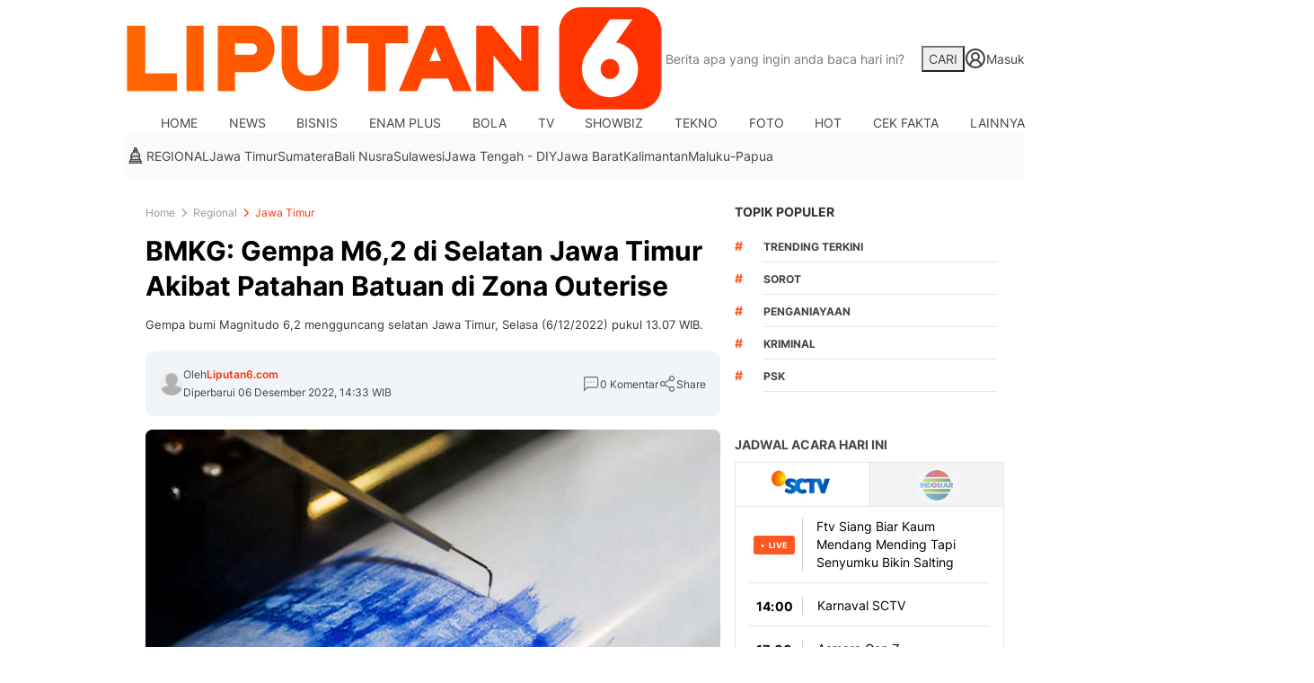

--- FILE ---
content_type: text/html; charset=UTF-8
request_url: https://www.liputan6.com/regional/read/5146002/bmkg-gempa-m62-di-selatan-jawa-timur-akibat-patahan-batuan-di-zona-outerise
body_size: 83184
content:
<!DOCTYPE html><html lang="id"><head><title>BMKG: Gempa M6,2 di Selatan Jawa Timur Akibat Patahan Batuan di Zona Outerise</title><meta charset="utf-8"><meta name="viewport" content="width=device-width, initial-scale=1.0"><meta name="adx:sections" content="regional/surabaya"><meta name="title" content="BMKG: Gempa M6,2 di Selatan Jawa Timur Akibat Patahan Batuan di Zona Outerise"><meta name="description" content="Gempa bumi Magnitudo 6,2 mengguncang selatan Jawa Timur, Selasa (6/12/2022) pukul 13.07 WIB."><meta name="keywords" content="Gempa Selatan Jawa Timur, Gempa Jember, Gempa Hari Ini, Gempa, Jember"><meta content="index,follow" name="googlebot-news">
<meta content="index,follow" name="googlebot">
<meta name="robots" content="index, follow">
<meta name="robots" content="max-image-preview:large">
<meta content="Liputan6.com" name="author">
<meta content="id" name="language">
<meta content="id" name="geo.country">
<meta http-equiv="content-language" content="In-Id">
<meta content="Indonesia" name="geo.placename">
<meta http-equiv="Content-Security-Policy" content="upgrade-insecure-requests">
<meta name="ahrefs-site-verification" content="f0fc43bd1544ebba3e78fc1e77762d498b5372669d65bdbcf5752af599a5d05b">
<meta name="msvalidate.01" content="8A609C27D3037D0B7DB2F607B5A691B8">
<meta name="msvalidate.01" content="AB164098494B4EF9CD5F4674201809B8">
<meta content="7e8445b49f34d4359b5590ca50e38f8b" name="p:domain_verify">
<meta name="msvalidate.01" content="8A609C27D3037D0B7DB2F607B5A691B8">
<meta name="mobile-web-app-capable" content="yes">
<meta name="apple-mobile-web-app-capable" content="yes">
<meta name="apple-mobile-web-app-status-bar-style" content="black">
<meta name="apple-mobile-web-app-title" content="">
<meta property="article:published_time" content="2022-12-06T14:33:31+07:00">
<script type="application/ld+json">[{"@context":"https:\/\/schema.org","@type":"NewsArticle","headline":"BMKG: Gempa M6,2 di Selatan Jawa Timur Akibat Patahan Batuan di Zona Outerise","image":["https:\/\/cdn1-production-images-kly.akamaized.net\/J2QQMkzhf_PIC6TAA4eY9nGd5bk=\/1280x720\/smart\/filters:quality(75):strip_icc()\/kly-media-production\/medias\/943985\/original\/064975100_1438576064-gempa-6.jpg"],"datePublished":"2022-12-06T14:33:31+07:00","dateModified":"2022-12-06T14:33:45+07:00","author":[{"@type":"Person","name":"Liputan6.com","url":"https:\/\/www.liputan6.com\/author\/liputan.enam"}]},{"@context":"https:\/\/schema.org","@type":"BreadcrumbList","itemListElement":[{"@type":"ListItem","position":"1","name":"Liputan6","item":"https:\/\/www.liputan6.com"},{"@type":"ListItem","position":"2","name":"Regional","item":"https:\/\/www.liputan6.com\/regional"},{"@type":"ListItem","position":"3","name":"BMKG: Gempa M6,2 di Selatan Jawa Timur Akibat Patahan Batuan di Zona Outerise","item":"https:\/\/www.liputan6.com\/regional\/read\/5146002\/bmkg-gempa-m62-di-selatan-jawa-timur-akibat-patahan-batuan-di-zona-outerise"}]}]</script><link rel="preconnect" href="https://securepubads.g.doubleclick.net">
<link rel="preconnect" href="https://www.googletagmanager.com">
<link rel="preconnect" href="https://www.google-analytics.com">
<link rel="preconnect" href="https://cdn-production-assets-kly.akamaized.net">
<link rel="preconnect" href="https://cdn1-production-images-kly.akamaized.net"><meta property="og:site_name" content="liputan6.com"><meta property="og:url" content="https://www.liputan6.com/regional/read/5146002/bmkg-gempa-m62-di-selatan-jawa-timur-akibat-patahan-batuan-di-zona-outerise"><meta property="og:title" content="BMKG: Gempa M6,2 di Selatan Jawa Timur Akibat Patahan Batuan di Zona Outerise"><meta property="og:description" content="Gempa bumi Magnitudo 6,2 mengguncang selatan Jawa Timur, Selasa (6/12/2022) pukul 13.07 WIB."><meta property="article:modified_time" content="2022-12-06T14:33:45+07:00"><meta property="og:updated_time" content="2022-12-06T14:33:45+07:00"><meta property="fb:app_id" content="467800444454528"><meta property="og:type" content="article"><meta property="og:image" content="https://cdn1-production-images-kly.akamaized.net/L4zUNynUGmXG2wEIOlVQtQKkjC8=/1200x675/smart/filters:quality(75):strip_icc():format(jpeg)/kly-media-production/medias/943985/original/064975100_1438576064-gempa-6.jpg"><meta name="twitter:card" content="summary_large_image"><meta name="twitter:site" content="@liputan6dotcom"><meta name="twitter:creator" content="@liputan6dotcom"><meta name="twitter:title" content="BMKG: Gempa M6,2 di Selatan Jawa Timur Akibat Patahan Batuan di Zona Outerise"><meta name="twitter:description" content="Gempa bumi Magnitudo 6,2 mengguncang selatan Jawa Timur, Selasa (6/12/2022) pukul 13.07 WIB."><meta name="twitter:image" content="https://cdn1-production-images-kly.akamaized.net/L4zUNynUGmXG2wEIOlVQtQKkjC8=/1200x675/smart/filters:quality(75):strip_icc():format(jpeg)/kly-media-production/medias/943985/original/064975100_1438576064-gempa-6.jpg"><meta name="twitter:domain" content="liputan6.com"><meta name="twitter:url" content="https://www.liputan6.com/regional/read/5146002/bmkg-gempa-m62-di-selatan-jawa-timur-akibat-patahan-batuan-di-zona-outerise"><script>window.adblockExists=true;</script><script defer async src="https://cdn-production-assets-kly.akamaized.net/builds/advertisement.df330292.js"></script><link rel="dns-prefetch" href="//cdn0-production-assets-kly.akamaized.net"><link rel="dns-prefetch" href="//cdn1-production-assets-kly.akamaized.net"><link rel="dns-prefetch" href="//cdn0-production-images-kly.akamaized.net"><link rel="dns-prefetch" href="//cdn1-production-images-kly.akamaized.net"><link rel="dns-prefetch" href="//cdn-a.production.vidio.static6.com"><link rel="alternate" type="application/rss+xml" href="https://feed.liputan6.com/rss/regional/surabaya" data-cache-key="https_liputan6.com:bump:xhp_ui__rss_discover:b5e35bce15b0006841fd87a018e73c2b:524" data-cache-ttl="5" data-component-name="ui:rss-discover"><link rel="alternate" type="application/rss+xml" href="https://feed.liputan6.com/rss/regional"><link rel="alternate" type="application/rss+xml" href="https://feed.liputan6.com/rss/news"><link rel="alternate" type="application/rss+xml" href="https://feed.liputan6.com/rss/bisnis"><link rel="alternate" type="application/rss+xml" href="https://feed.liputan6.com/rss/bola"><link rel="alternate" type="application/rss+xml" href="https://feed.liputan6.com/rss/tv"><link rel="alternate" type="application/rss+xml" href="https://feed.liputan6.com/rss/showbiz"><link rel="alternate" type="application/rss+xml" href="https://feed.liputan6.com/rss/tekno"><link rel="alternate" type="application/rss+xml" href="https://feed.liputan6.com/rss/photo"><link rel="alternate" type="application/rss+xml" href="https://feed.liputan6.com/rss/hot"><link rel="alternate" type="application/rss+xml" href="https://feed.liputan6.com/rss/cek-fakta"><link rel="alternate" type="application/rss+xml" href="https://feed.liputan6.com/rss/islami"><link rel="alternate" type="application/rss+xml" href="https://feed.liputan6.com/rss/saham"><link rel="alternate" type="application/rss+xml" href="https://feed.liputan6.com/rss/crypto"><link rel="alternate" type="application/rss+xml" href="https://feed.liputan6.com/rss/citizen6"><link rel="alternate" type="application/rss+xml" href="https://feed.liputan6.com/rss/otomotif"><link rel="alternate" type="application/rss+xml" href="https://feed.liputan6.com/rss/opini"><link rel="alternate" type="application/rss+xml" href="https://feed.liputan6.com/rss/disabilitas"><link rel="alternate" type="application/rss+xml" href="https://feed.liputan6.com/rss/global"><link rel="alternate" type="application/rss+xml" href="https://feed.liputan6.com/rss/on-off"><link rel="alternate" type="application/rss+xml" href="https://feed.liputan6.com/rss/surabaya"><link rel="alternate" type="application/rss+xml" href="https://feed.liputan6.com/rss/lifestyle"><link rel="alternate" type="application/rss+xml" href="https://feed.liputan6.com/rss/health"><link rel="alternate" type="application/rss+xml" href="https://feed.liputan6.com/rss/en"><link rel="alternate" type="application/rss+xml" href="https://feed.liputan6.com/rss/feeds"><link rel="alternate" type="application/rss+xml" href="https://feed.liputan6.com/rss/otosia"><link rel="canonical" href="https://www.liputan6.com/regional/read/5146002/bmkg-gempa-m62-di-selatan-jawa-timur-akibat-patahan-batuan-di-zona-outerise"><link rel="amphtml" href="https://www.liputan6.com/amp/5146002/bmkg-gempa-m62-di-selatan-jawa-timur-akibat-patahan-batuan-di-zona-outerise" data-component-name="amp:html:link"><link rel="apple-touch-icon" sizes="57x57" href="https://cdn-production-assets-kly.akamaized.net/assets/images/favicons/new-logo/apple-icon-57x57.png"><link rel="apple-touch-icon" sizes="60x60" href="https://cdn-production-assets-kly.akamaized.net/assets/images/favicons/new-logo/apple-icon-60x60.png"><link rel="apple-touch-icon" sizes="72x72" href="https://cdn-production-assets-kly.akamaized.net/assets/images/favicons/new-logo/apple-icon-72x72.png"><link rel="apple-touch-icon" sizes="76x76" href="https://cdn-production-assets-kly.akamaized.net/assets/images/favicons/new-logo/apple-icon-76x76.png"><link rel="apple-touch-icon" sizes="114x114" href="https://cdn-production-assets-kly.akamaized.net/assets/images/favicons/new-logo/apple-icon-114x114.png"><link rel="apple-touch-icon" sizes="120x120" href="https://cdn-production-assets-kly.akamaized.net/assets/images/favicons/new-logo/apple-icon-120x120.png"><link rel="apple-touch-icon" sizes="144x144" href="https://cdn-production-assets-kly.akamaized.net/assets/images/favicons/new-logo/apple-icon-144x144.png"><link rel="apple-touch-icon" sizes="152x152" href="https://cdn-production-assets-kly.akamaized.net/assets/images/favicons/new-logo/apple-icon-152x152.png"><link rel="apple-touch-icon" sizes="180x180" href="https://cdn-production-assets-kly.akamaized.net/assets/images/favicons/new-logo/apple-icon-180x180.png"><link rel="icon" type="image/png" sizes="192x192" href="https://cdn-production-assets-kly.akamaized.net/assets/images/favicons/new-logo/android-icon-192x192.png"><link rel="icon" type="image/png" sizes="32x32" href="https://cdn-production-assets-kly.akamaized.net/assets/images/favicons/new-logo/favicon-32x32.png"><link rel="icon" type="image/png" sizes="96x96" href="https://cdn-production-assets-kly.akamaized.net/assets/images/favicons/new-logo/favicon-96x96.png"><link rel="icon" type="image/png" sizes="16x16" href="https://cdn-production-assets-kly.akamaized.net/assets/images/favicons/new-logo/favicon-16x16.png"><link rel="manifest" href="https://cdn-production-assets-kly.akamaized.net/assets/images/favicons/new-logo/manifest.json"><link rel="shortcut icon" href="https://cdn-production-assets-kly.akamaized.net/assets/images/favicons/new-logo/favicon.ico"><meta name="msapplication-TileColor" content="#da532c"><meta name="msapplication-TileImage" content="https://cdn-production-assets-kly.akamaized.net/assets/images/favicons/new-logo/ms-icon-144x144.png"><meta name="msapplication-config" content="https://cdn-production-assets-kly.akamaized.net/assets/images/favicons/new-logo/browserconfig.xml"><meta name="theme-color" content="#ffffff"><link rel="stylesheet" type="text/css" href="https://cdn-production-assets-kly.akamaized.net/builds/liputan6.91dd361e.css" /><link rel="stylesheet" type="text/css" href="https://cdn-production-assets-kly.akamaized.net/builds/custom_neoliputan6.675a2a05.css" /><link rel="preload" as="style" onload="this.onload=null;this.rel='stylesheet'" id="custom-style" type="text/css" href="https://cdn-production-assets-kly.akamaized.net/custom_scripts/20251107133306.desktop.liputan6.css" /><noscript><link rel="stylesheet" href="https://cdn-production-assets-kly.akamaized.net/custom_scripts/20251107133306.desktop.liputan6.css" id="custom-style"></noscript><script>function ready(fn) {if (document.readyState != 'loading'){fn();} else {document.addEventListener('DOMContentLoaded', fn);}}</script><script src="https://ajax.googleapis.com/ajax/libs/jquery/2.1.0/jquery.min.js"></script><script type="text/javascript" data-component-name="script:local-jquery">window.jQuery || document.write("<script src='https://www.liputan6.com/assets/javascripts/vendor/jquery.min.js'><\/script>"); </script><script>window.dataLayer = window.dataLayer || [];</script><script type="text/javascript">var liputan6_id_site_id = "1";
var liputan6_id_client_id = "4";
var liputan6_id_client_token = "78ba6e06431d9b58194e4c63627db5b0";</script><script>(function(w,d,s,l,i){w[l]=w[l]||[];w[l].push({'gtm.start':
new Date().getTime(),event:'gtm.js'});var f=d.getElementsByTagName(s)[0],
j=d.createElement(s),dl=l!='dataLayer'?'&l='+l:'';j.async=true;j.src=
'https://www.googletagmanager.com/gtm.js?id='+i+dl;f.parentNode.insertBefore(j,f);
})(window,document,'script','dataLayer','GTM-NSWX5MT');</script><!--[if lte IE 8]><script   type="text/javascript" src="https://cdn-production-assets-kly.akamaized.net/builds/html5shiv.8d229fe9.js"></script><![endif]--><style>
    div.advertisement-placeholder {
        text-align: center;
        padding-bottom: 20px;
        display: flex;
        flex-direction: column;
        justify-content: center;
    }
    div.advertisement-text p {
        margin: 0;
        font-family: Open Sans; 
        font-style: normal; 
        font-weight: normal; 
        font-size: 10px; 
        line-height: 20px; 
        color: #999999;
    }
    div.advertisement-banner {
        margin: 0px auto;
    }
    div#div-gpt-ad-sc-placeholder, div#div-gpt-ad-sc-paging-placeholder {
        min-height: 270px;
    }
    div#div-gpt-ad-hp-placeholder, div#div-gpt-ad-hp2-placeholder {
        min-height: 620px;
    }
    div#div-gpt-ad-contextual-placeholder {
        min-height: 550px;
    }
    div#div-gpt-ad-sc-placeholder div.advertisement-banner {
        margin: 0px auto;
    }
    div#div-gpt-ad-mgid-inarticle-placeholder{
        background: #F5F5F5;
        padding-bottom: unset !important;
        min-height: 225px;
    }
    div#div-gpt-ad-mgid-underarticle-placeholder{
        background: #F5F5F5;
        padding-bottom: unset !important;
        min-height: 480px;
    }
</style> <script type="text/javascript"> window.kmklabs = {};  window.kmklabs.env = 'production';  window.kmklabs.baseAssetsUrl = 'https://cdn-production-assets-kly.akamaized.net/assets';  window.kmklabs.gtm = {"articleId":5146002,"articleTitle":"bmkg-gempa-m62-di-selatan-jawa-timur-akibat-patahan-batuan-di-zona-outerise","category":"article","editors":"Ahmad Apriyono","editorialType":"editorial","embedVideo":"yes","pageTitle":"BMKG: Gempa M6,2 Di Selatan Jawa Timur Akibat Patahan Batuan Di Zona Outerise - Regional Liputan6.com","publicationDate":"2022-12-06","publicationTime":"14:33:31","subCategory":"regional","subSubCategory":"surabaya","tag":"Gempa Selatan Jawa Timur|Gempa Jember|Gempa Hari Ini|Gempa|Jember","authors":{"type":"author","names":"Liputan6.com"},"numberOfWords":723,"enabled":true,"log":false,"imageCreation":false,"type":"TextTypeArticle","videos":{"video_1":{"video_id":"7280272","video_type":"embed","video_title":"Presiden Jokowi Tinjau Progres Pembangunan Rumah Tahan Gempa di Cianjur | Liputan 6","video_duration":76,"video_url":"https:\/\/www.vidio.com\/embed\/7280272-presiden-jokowi-tinjau-progres-pembangunan-rumah-tahan-gempa-di-cianjur-liputan-6","player_type":"widget"}},"photos":{"photo_1":{"photo_id":943985,"create_date":"03-08-2015","photographer":"Yoshiro La Pandita","photo_type":"article"},"photo_2":{"photo_id":2867058,"create_date":"29-07-2019","photographer":"Triyasni","photo_type":"article"}},"partner":"","isSEO":false,"reporters":"Liputan6.com","photographers":"Triyasni, Yoshiro La Pandita","isLiveReport":false,"liveReportTag":"","brand":"","videoSource":"Vidio","content_ai":0,"isTableOfContent":false,"nais_creator":"","isArticleReference":false,"team_id":"KLY-0570","special_content_id":""};  window.kmklabs.visitor = {"publicationDate":"2022-12-06","publicationTime":"14:33:31","tag":["gempa selatan jawa timur","gempa jember","gempa hari ini","gempa","jember"],"subCategory":"regional","subSubCategory":"surabaya","type":"TextTypeArticle","pageType":"ReadPage","age":"","gender":"","title":"bmkg-gempa-m62-di-selatan-jawa-timur-akibat-patahan-batuan-di-zona-outerise","platform":"Desktop","site":"liputan6","isAdultContent":false};  window.kmklabs.platform = 'Desktop';  window.kmklabs.pageType = 'ReadPage';  window.kmklabs.channel = {"id":523,"name":"Regional","full_slug":"regional"};  window.kmklabs.listSubChannel = [{"name":"Jawa Timur","slug":"surabaya"},{"name":"Sumatera","slug":"palembang"},{"name":"Bali Nusra","slug":"denpasar"},{"name":"Sulawesi","slug":"makassar"},{"name":"Jawa Tengah - DIY","slug":"semarang"},{"name":"Jawa Barat","slug":"bandung"},{"name":"Kalimantan","slug":"kalimantan"},{"name":"Maluku-Papua","slug":"maluku-papua"}];  window.kmklabs.category = {"id":524,"name":"Jawa Timur","full_slug":"regional\/surabaya"};  window.kmklabs.article = {"id":5146002,"title":"BMKG: Gempa M6,2 di Selatan Jawa Timur Akibat Patahan Batuan di Zona Outerise","type":"TextTypeArticle","shortDescription":"Gempa bumi Magnitudo 6,2 mengguncang selatan Jawa Timur, Selasa (6\/12\/2022) pukul 13.07 WIB.","keywords":"Gempa Selatan Jawa Timur,Gempa Jember,Gempa Hari Ini,Gempa,Jember","isAdvertorial":false,"isMultipage":true,"isAdultContent":false,"isDisableinteractions":false,"verifyAge":false,"publishDate":"2022-12-06 14:33:31","main_keyword":""};  window.kmklabs.site = 'liputan6';  window.kmklabs.dmpSegments = []; window.kmklabs.multiplePageCount = 2; window.kmklabs.tag = {"is_topic":true,"name":"Gempa Selatan Jawa Timur|Gempa Jember|Gempa Hari Ini|Gempa|Jember","slug":"gempa-selatan-jawa-timur|gempa-jember|gempa-hari-ini|gempa|jember","topic_type":"Bencana Alam"}; window.gaPrefix = "ReadPage::Regional";
 window.kmklabs.toggle = {"disableVirtualpvPhoto":false,"lip6DelayPaging":false,"checkDuplicateCms":false,"cmsCheckAllTag":false,"lip6NoPageLoad":true,"disableVirtualPVFimela":true,"editorForMediaDescription":true,"updateGaLiputan":true,"parameterURL":true,"parameterURLIndex":false,"adminOtosiaSubdomain":false,"multipleAISource":true,"newLiveReport":true,"autoSaveArticle":true,"newRuleRatingRecipe":false,"liputan62025Theme":true,"liputan62025ThemeByParam":false,"enableSmartSearch":true,"seamlessPaging":true}; </script><script defer  type="text/javascript" src="https://cdn-production-assets-kly.akamaized.net/builds/gtm.387a72f4.js"></script><script type="text/javascript">
(function() {
    function loadAviviDScripts() {
        window.AviviD = window.AviviD || {settings:{},status:{}};
        AviviD.web_id = "liputan6";
        AviviD.category_id = "20240605000001";
        AviviD.tracking_platform = 'likr';

        (function(w,d,s,l,i){
            w[l]=w[l]||[];
            w[l].push({'gtm.start': new Date().getTime(),event:'gtm.js'});
            var f=d.getElementsByTagName(s)[0],
                j=d.createElement(s),
                dl=l!='dataLayer'?'&l='+l:'';
            j.async=true;
            j.src='https://www.googletagmanager.com/gtm.js?id='+i+dl+'&timestamp='+new Date().getTime();
            f.parentNode.insertBefore(j,f);
        })(window,document,'script','dataLayer','GTM-W9F4QDN');

        (function(w,d,s,l,i){
            w[l]=w[l]||[];
            w[l].push({'gtm.start': new Date().getTime(),event:'gtm.js'});
            var f=d.getElementsByTagName(s)[0],
                j=d.createElement(s),
                dl=l!='dataLayer'?'&l='+l:'';
            j.async=true;
            j.src='https://www.googletagmanager.com/gtm.js?id='+i+dl+'&timestamp='+new Date().getTime();
            f.parentNode.insertBefore(j,f);
        })(window,document,'script','dataLayer','GTM-MKB8VFG');
    }

    let isLoaded = false;

    function onFirstScrollAviviD() {
        if (!isLoaded) {
            isLoaded = true;
            loadAviviDScripts();
            window.removeEventListener('scroll', onFirstScrollAviviD);
        }
    }

    window.addEventListener('scroll', onFirstScrollAviviD);
})();
</script><script type="text/javascript">window.kmklabs.featureToggle = {};
window.kmklabs.featureToggle.gaSendPageview = false;
window.kmklabs.featureToggle.gaSendEventNative = false;
window.isAutoplay = true;
window.kmklabs.related_system = 'tag';
</script>
<style>
.min-width-unset {
    min-width: unset;
}

.category-lifestyle .navbar--top--logo__image {
    display: none;
  }
</style>
<script>
document.addEventListener("DOMContentLoaded", function(){
var headerSpecialContent = document.querySelector('.special_content_photo__header');
if (headerSpecialContent) {
  headerSpecialContent.innerHTML = headerSpecialContent.innerHTML.replace('</h2>; <a', '</h2> <a');
}

    if (window.window.screen.availWidth < 1020  && !window.location.hostname.includes("en.")) {
        document.querySelector('html').classList.add("min-width-unset");
        document.querySelector('body').classList.add("min-width-unset");
        document.querySelectorAll(".back-to-top__icon").forEach(icon => {
            icon.style.left = "6px";
            icon.style.top = "6px";
        });
        document.querySelectorAll(".layout__nav-content, .layout__nav-left, .layout__nav-right").forEach(navElement => {
            navElement.style.top = "0px";
        });
    }
});
</script>

<style>
#div-gpt-ad-liputan6-billboard-oop,
.article-ad.article-ad_ad-lb,
.channel-ad.channel-ad_ad-lb
#div-gpt-ad-sc-paging-placeholder {
    /* background-color: #FFFFFF; */
}
#div-gpt-ad-liputan6-billboard-oop {
    min-height: 200px;
    min-width: 980px;
}
#div-gpt-ad-liputan6-lb {
    background-color: #FFFFFF;
    min-height: 250px;
    min-width: 970px;
    display: flex;
}
#div-gpt-ad-liputan6-newsTag1-oop {
    background-color: #FFFFFF;
    min-height: 24px;
    min-width: 1020px;
    display: flex !important;
}
.channel-ad.channel-ad_ad-lb,
.article-ad.article-ad_ad-lb {
    min-height: 250px;
    min-width: 970px;
}
div#div-gpt-ad-sc-placeholder,
#div-gpt-ad-sc-paging-placeholder {
    min-height: 270px;
    min-width: 270px;
}

header.site-header {
    width: 1010px;
    margin: 0 auto;
}   
div.container-main {
    margin-top: 1px;
}
.fixed-header_slim {
    position: fixed !important;
    left: 50%;
    transform: translateX(-50%);
} 
.navbar--menu_slim {
    position: relative !important;
} 
.navbar--menu__list_slim {
    width: 840px !important;
} 
.navbar--menu {
    position: inherit;
    width: 1010px;
}

html > body{
  padding-top:5px !important;
}
</style>

<style>
body,
.categories-indeks .ui-datepicker {
	font:400 14px/1.71em "Inter",arial,helvetica,sans-serif !important;
}

.breaking-news-with-brand__content-text,
.enamplus-gateway__logo,
.enamplus-gateway__title,
.info-interaktif__title,
.gateway-donation__content h3,
.gateway-donation__content__donation-left,
.gateway-donation__content__donation-right,
.gateway-donation__content__progress-text-collected,
.gateway-donation__content__progress-text-maximum,
.gateway-donation__button,
.gateway-donation__content--header-caption p,
.livereport--gateway__breaking-news__logo-text,
.livereport--gateway__breaking-news__title,
.livereport--key-moment__head-title,
.livereport--key-moment__list-item,
.livereport--streamline__date,
.livereport--streamline__clock,
.livereport--streamline__title,
.livereport--streamline__content p,
.livereport--streamline__link,
.livereport--streamline__copylink,
.prayer-schedule__btn-share__text,
.prayer-schedule__breadcrumb__item,
.lip6_sholat,
.quran__ayah__list-item__terjemah-text,
.quran-ayah__nav__btn-back,
.quran-ayah__content__head-title,
.quran-ayah__bottom-nav__link,
.quran__breadcrumb__itemm,
.quran__copy-share__btn-share,
.quran__copy-share__btn-copy,
.quran__copy-share__btn-copy__tooltip,
.quran__dropdown,
.quran__dropdown-filter__input,
.quran__dropdown-list__item,
.quran__dropdown-list__item-link,
.quran-index__content__head-title,
.quran-index__btn-share__text,
.quran-surah__share-popup__text,
.quran-surah__share-popup__list-item__link,
.quran__surah__list-item__name,
.quran__surah__list-item__terjemah,
.quran-surah__nav__btn-back,
.quran-surah__content__head-title,
.quran-surah__content__head-ayat-count,
.quran-surah__content__source,
.quran-surah__content__btn-next,
.boost-video__main-box-title,
.boost-video__main-box-logo-text,
.widget-otosia__header__title--link,
.widget-otosia__header__dropdown--list,
.widget-otosia__header__dropdown--list,
.widget-otosia__header__dropdown--list,
.widget-otosia__header__dropdown__list__item a,
.widget-otosia__content__slide--merk,
.widget-otosia__content__slide--price {
	font-family: "Inter",sans-serif !important;
}
</style>

<script>; window.gaSendEvent = function(event, category, action, label, fieldsObject) {
    window.ga && window.ga('kmkGATracker.send', 'event', category, action, label, fieldsObject);
}; window.clickEvent = function (category, action, label){
    window.ga && window.ga('kmkGATracker.send','event', category, action, label);
}; </script></head><body class="articles show category-regional immersive"><noscript><iframe src="https://www.googletagmanager.com/ns.html?id=GTM-NSWX5MT" height="0" width="0" style="display:none;visibility:hidden"></iframe></noscript><div id="fb-root"></div><div id="modal-login" role="dialog" class="modal fade" aria-hidden="true"></div><!-- temporary make this to xbt block, cause there still no asset for popup in clickdoctor --><div class="authentication--popup" data-component-name="desktop:authentication:popup"><div class="authentication--popup__background"></div><div class="authentication--popup__content"><div class="authentication--popup__header">Sukses</div><div class="authentication--popup__image"></div><p class="authentication--popup__info"></p><div class="authentication--popup__close" id="popup-close"><i class="i-close-login"></i></div></div></div><div class="container-wrapper"><div class="channel-ad channel-ad_ad-top-frame" data-ad-type="top-frame" data-info="ad" data-component-name="desktop:channel-ad"><!-- START KLY TOPFRAME -->
<!-- <div id="div-gpt-ad-liputan6-topfrm-oop" data-info="ad"></div> -->
<!-- END KLY TOPFRAME --></div><div class="channel-ad channel-ad_ad-masthead" data-ad-type="masthead" data-info="ad" data-component-name="desktop:channel-ad"><!-- START KLY BILLBOARD -->
<div id="div-gpt-ad-liputan6-billboard-oop" data-info="ad"></div>
<!-- END KLY BILLBOARD --></div><header class="header bg-white dark:bg-zinc-900 dark:text-white" data-component="neoliputan6:desktop:header"><div class="header--wrapper"><div class="header--logo"><a href="https://www.liputan6.com" class="header--logo__link"><img class="header--logo__image" src="https://cdn1-production-assets-kly.akamaized.net/logos/188/original/000406200_1759810350-Logo_liputan6.webp" width="162" height="30" alt="Liputan6 Logo"></a></div><div class="header--search"><form id="headerSearch" class="header--search__form dark:bg-zinc-900" role="search" method="get" action="https://www.liputan6.com/search" autocomplete="off"><input class="header--search__form__input border-neutral-200 placeholder:text-neutral-500 dark:placeholder:text-white dark:border-neutral-700" type="text" value="" name="q" id="q" placeholder="Berita apa yang ingin anda baca hari ini?" maxlength="100"><button class="header--search__form__button from-primary to-secondary text-white" type="submit">CARI</button></form></div><div class="header--right"><div id="user-menu-container" data-login-url="https://www.liputan6.id/login/application?client_id=4&amp;client_secret=78ba6e06431d9b58194e4c63627db5b0&amp;thirdparty=1&amp;redirect=https%3A%2F%2Fwww.liputan6.com%2Fauth%2Fyouniverse%2Fsuccess" class="header__account submenu group relative"><a href="https://www.liputan6.id/login/application?client_id=4&amp;client_secret=78ba6e06431d9b58194e4c63627db5b0&amp;thirdparty=1&amp;redirect=https%3A%2F%2Fwww.liputan6.com%2Fauth%2Fyouniverse%2Fsuccess" class="header__login dark:text-white"><svg class="header__login__icon" width="24" height="24" viewBox="0 0 20 20" fill="none" xmlns="https://www.w3.org/2000/svg"><path d="M14.9998 16.6667C14.9998 15.3406 14.4731 14.0688 13.5354 13.1311C12.5977 12.1934 11.3259 11.6667 9.99984 11.6667M9.99984 11.6667C8.67375 11.6667 7.40199 12.1934 6.4643 13.1311C5.52662 14.0688 4.99984 15.3406 4.99984 16.6667M9.99984 11.6667C11.8408 11.6667 13.3332 10.1743 13.3332 8.33333C13.3332 6.49238 11.8408 5 9.99984 5C8.15889 5 6.6665 6.49238 6.6665 8.33333C6.6665 10.1743 8.15889 11.6667 9.99984 11.6667ZM18.3332 10C18.3332 14.6024 14.6022 18.3333 9.99984 18.3333C5.39746 18.3333 1.6665 14.6024 1.6665 10C1.6665 5.39762 5.39746 1.66666 9.99984 1.66666C14.6022 1.66666 18.3332 5.39762 18.3332 10Z" stroke="currentColor" stroke-width="1.66667" stroke-linecap="round" stroke-linejoin="round"></path></svg><span class="header__login__text">Masuk</span></a></div><script id="js_channelName" type="text/json">"JawaTimur"</script></div></div><div class="navbar bg-white dark:bg-zinc-900"><div><ul class="navbar--list dark:text-white"><li class="navbar--list__item "><a class="navbar--list__link hover:text-primary" href="/">HOME</a></li><li class="navbar--list__item "><a class="navbar--list__link hover:text-primary" href="https://www.liputan6.com/news">News</a></li><li class="navbar--list__item "><a class="navbar--list__link hover:text-primary" href="https://www.liputan6.com/bisnis">Bisnis</a></li><li class="navbar--list__item "><a class="navbar--list__link hover:text-primary" href="https://enamplus.liputan6.com">Enam Plus</a></li><li class="navbar--list__item "><a class="navbar--list__link hover:text-primary" href="https://www.liputan6.com/bola">Bola</a></li><li class="navbar--list__item "><a class="navbar--list__link hover:text-primary" href="https://www.liputan6.com/tv">TV</a></li><li class="navbar--list__item "><a class="navbar--list__link hover:text-primary" href="https://www.liputan6.com/showbiz">ShowBiz</a></li><li class="navbar--list__item "><a class="navbar--list__link hover:text-primary" href="https://www.liputan6.com/tekno">Tekno</a></li><li class="navbar--list__item "><a class="navbar--list__link hover:text-primary" href="https://www.liputan6.com/photo">Foto</a></li><li class="navbar--list__item "><a class="navbar--list__link hover:text-primary" href="https://www.liputan6.com/hot">Hot</a></li><li class="navbar--list__item "><a class="navbar--list__link hover:text-primary" href="https://www.liputan6.com/cek-fakta">Cek Fakta</a></li><li class="navbar--list__item megamenu"><div class="navbar--list__link hover:text-primary"><span>LAINNYA</span><svg class="megamenu__icon" xmlns="https://www.w3.org/2000/svg" viewBox="0 0 24 24" fill="none" stroke="currentColor" stroke-width="2" stroke-linecap="round" stroke-linejoin="round"><path d="m6 9 6 6 6-6"/></svg></div><div class="megamenu__dropdown bg-white dark:bg-zinc-900 dark:shadow-white/20"><div class="megamenu__dropdown__inner"><ul class="megamenu--channel border-neutral-200 dark:border-neutral-700"><li class="megamenu--channel__item"><a class="channel group " href="https://www.liputan6.com/islami"><span class="channel__icon border-neutral-200 group-hover:text-primary group-hover:border-primary"><svg width="53" height="52" viewBox="0 0 53 52" fill="none" xmlns="https://www.w3.org/2000/svg">
<path d="M21.7624 26.692C21.7624 22.296 23.5024 18.0786 26.6024 14.9616C29.7024 11.8446 33.9102 10.0815 38.3062 10.0575C35.3319 8.18425 31.9098 7.14267 28.3963 7.04127C24.8828 6.93986 21.4063 7.78234 18.329 9.48097C15.2517 11.1796 12.686 13.6722 10.8993 16.6993C9.11265 19.7263 8.17023 23.177 8.17023 26.692C8.17023 30.207 9.11265 33.6577 10.8993 36.6848C12.686 39.7118 15.2517 42.2044 18.329 43.9031C21.4063 45.6017 24.8828 46.4442 28.3963 46.3428C31.9098 46.2414 35.3319 45.1998 38.3062 43.3265C33.9102 43.3025 29.7024 41.5394 26.6024 38.4224C23.5024 35.3054 21.7624 31.0881 21.7624 26.692Z" stroke="currentColor" stroke-width="3.02445" stroke-linecap="round" stroke-linejoin="round"/>
<path d="M37.9722 17.7396L40.7245 23.2139H46.1987L42.0855 27.4481L43.386 33.497L37.9722 30.4726L32.8004 33.497L33.8892 27.4481L29.7759 23.2139H35.2502L37.9722 17.7396Z" stroke="currentColor" stroke-width="3.02445" stroke-linecap="round" stroke-linejoin="round"/>
</svg>
</span><div class="channel__detail"><span class="channel__title group-hover:text-primary">Islami</span><span class="channel__desc text-neutral-500 dark:text-white group-hover:text-primary">Berita &amp; Kajian Islami: Hukum, Amalan, dan Hikmah - Liputan6</span></div></a></li><li class="megamenu--channel__item"><a class="channel group " href="https://www.liputan6.com/saham"><span class="channel__icon border-neutral-200 group-hover:text-primary group-hover:border-primary"><svg width="53" height="53" viewBox="0 0 53 53" fill="none" xmlns="https://www.w3.org/2000/svg">
<path d="M24.3334 32.8613H28.6029C29.7353 32.8613 30.8212 32.4114 31.6219 31.6108C32.4226 30.8101 32.8724 29.7241 32.8724 28.5918C32.8724 27.4594 32.4226 26.3735 31.6219 25.5728C30.8212 24.7721 29.7353 24.3223 28.6029 24.3223H22.1987C20.9178 24.3223 19.8505 24.7492 19.21 25.6031L7.25542 37.1308M15.7944 45.6698L19.21 42.6811C19.8505 41.8272 20.9178 41.4003 22.1987 41.4003H30.7377C33.0859 41.4003 35.2207 40.5464 36.715 38.8386L46.5349 29.4457C47.3586 28.6672 47.8394 27.5933 47.8714 26.4604C47.9035 25.3274 47.4841 24.2281 46.7056 23.4043C45.9271 22.5805 44.8533 22.0998 43.7203 22.0677C42.5874 22.0357 41.4881 22.4551 40.6643 23.2335L31.6983 31.5591M5.12067 34.996L17.9292 47.8045M41.198 20.0528C41.198 23.4718 38.4263 26.2435 35.0072 26.2435C31.5881 26.2435 28.8164 23.4718 28.8164 20.0528C28.8164 16.6337 31.5881 13.862 35.0072 13.862C38.4263 13.862 41.198 16.6337 41.198 20.0528ZM20.0639 11.5138C20.0639 15.0507 17.1966 17.918 13.6597 17.918C10.1227 17.918 7.25542 15.0507 7.25542 11.5138C7.25542 7.97678 10.1227 5.1095 13.6597 5.1095C17.1966 5.1095 20.0639 7.97678 20.0639 11.5138Z" stroke="currentColor" stroke-width="3.20213" stroke-linecap="round" stroke-linejoin="round"/>
</svg>
</span><div class="channel__detail"><span class="channel__title group-hover:text-primary">Saham</span><span class="channel__desc text-neutral-500 dark:text-white group-hover:text-primary">Berita Saham, Investasi, Pasar Modal Dunia Dan Indonesia</span></div></a></li><li class="megamenu--channel__item"><a class="channel group " href="https://www.liputan6.com/crypto"><span class="channel__icon border-neutral-200 group-hover:text-primary group-hover:border-primary"><svg width="53" height="52" viewBox="0 0 53 52" fill="none" xmlns="https://www.w3.org/2000/svg">
<path d="M45.3387 24.7023L27.727 2.28741C27.5772 2.09678 27.386 1.94267 27.168 1.8367C26.9499 1.73072 26.7106 1.67566 26.4682 1.67566C26.2257 1.67566 25.9864 1.73072 25.7684 1.8367C25.5503 1.94267 25.3591 2.09678 25.2093 2.28741L7.59763 24.7023C7.37625 24.9843 7.25592 25.3324 7.25592 25.691C7.25592 26.0495 7.37625 26.3976 7.59763 26.6796L25.2093 49.0945C25.3591 49.2851 25.5503 49.4393 25.7684 49.5452C25.9864 49.6512 26.2257 49.7063 26.4682 49.7063C26.7106 49.7063 26.9499 49.6512 27.168 49.5452C27.386 49.4393 27.5772 49.2851 27.727 49.0945L45.3387 26.6796C45.5601 26.3976 45.6804 26.0495 45.6804 25.691C45.6804 25.3324 45.5601 24.9843 45.3387 24.7023ZM28.0692 7.90514L41.5622 25.0766L28.0692 31.2106V7.90514ZM24.8671 31.2106L11.3741 25.0766L24.8671 7.90514V31.2106ZM24.8671 34.727V43.4768L14.174 29.8677L24.8671 34.727ZM28.0692 34.727L38.7623 29.8657L28.0692 43.4748V34.727Z" fill="currentColor"/>
</svg>
</span><div class="channel__detail"><span class="channel__title group-hover:text-primary">Crypto</span><span class="channel__desc text-neutral-500 dark:text-white group-hover:text-primary">Berita Crypto Hari Ini</span></div></a></li><li class="megamenu--channel__item"><a class="channel group " href="https://www.liputan6.com/citizen6"><span class="channel__icon border-neutral-200 group-hover:text-primary group-hover:border-primary"><svg width="24" height="24" viewBox="0 0 24 24" fill="none" xmlns="https://www.w3.org/2000/svg">
<path d="M17.1374 12.4701C17.097 12.4634 17.0499 12.4634 17.0096 12.4701C16.0815 12.4365 15.3418 11.6765 15.3418 10.735C15.3418 9.77337 16.1152 9 17.0768 9C18.0385 9 18.8119 9.7801 18.8119 10.735C18.8052 11.6765 18.0654 12.4365 17.1374 12.4701Z" stroke="currentColor" stroke-width="1.2" stroke-linecap="round" stroke-linejoin="round"/>
<path d="M16.444 17.3657C17.3653 17.5204 18.3808 17.359 19.0936 16.8815C20.0419 16.2494 20.0419 15.2137 19.0936 14.5816C18.3741 14.1041 17.3451 13.9427 16.4238 14.1041" stroke="currentColor" stroke-width="1.2" stroke-linecap="round" stroke-linejoin="round"/>
<path d="M6.01045 12.4701C6.0508 12.4634 6.09788 12.4634 6.13823 12.4701C7.06627 12.4365 7.80601 11.6765 7.80601 10.735C7.80601 9.77337 7.03265 9 6.07098 9C5.10931 9 4.33594 9.7801 4.33594 10.735C4.34266 11.6765 5.08241 12.4365 6.01045 12.4701Z" stroke="currentColor" stroke-width="1.2" stroke-linecap="round" stroke-linejoin="round"/>
<path d="M6.70259 17.3657C5.78127 17.5204 4.76581 17.359 4.05296 16.8815C3.10474 16.2493 3.10474 15.2137 4.05296 14.5816C4.77253 14.1041 5.80145 13.9427 6.72276 14.1041" stroke="currentColor" stroke-width="1.2" stroke-linecap="round" stroke-linejoin="round"/>
<path d="M11.5003 10.515C11.4478 10.5063 11.3866 10.5063 11.3341 10.515C10.1266 10.4713 9.16406 9.4825 9.16406 8.2575C9.16406 7.00625 10.1703 6 11.4216 6C12.6728 6 13.6791 7.015 13.6791 8.2575C13.6703 9.4825 12.7078 10.48 11.5003 10.515Z" stroke="currentColor" stroke-width="1.2" stroke-linecap="round" stroke-linejoin="round"/>
<path d="M8.95461 13.2713C7.72086 14.0938 7.72086 15.4413 8.95461 16.2638C10.3546 17.2001 12.6471 17.2001 14.0471 16.2638C15.2809 15.4413 15.2809 14.0938 14.0471 13.2713C12.6559 12.3438 10.3546 12.3438 8.95461 13.2713Z" stroke="currentColor" stroke-width="1.2" stroke-linecap="round" stroke-linejoin="round"/>
</svg>
</span><div class="channel__detail"><span class="channel__title group-hover:text-primary">Citizen6</span><span class="channel__desc text-neutral-500 dark:text-white group-hover:text-primary">Berita Citizen6 - Media Jurnalisme Warga Khas Liputan6.com</span></div></a></li><li class="megamenu--channel__item"><a class="channel group --active" href="https://www.liputan6.com/regional"><span class="channel__icon border-neutral-200 group-hover:text-primary group-hover:border-primary"><svg width="24" height="24" viewBox="0 0 24 24" fill="none" xmlns="https://www.w3.org/2000/svg">
<mask id="path-2-inside-1_1379_14478" fill="white">
<path d="M18.9876 19.3656L18.5756 17.542C18.5203 17.2972 18.2852 17.1216 18.0126 17.1216H17.7923V15.8253C17.7923 15.5341 17.5348 15.298 17.2173 15.298H16.997V11.2573C16.997 9.50581 15.9616 7.97216 14.4229 7.14349L14.2415 5.14999C14.2166 4.87672 13.9675 4.66653 13.6685 4.66653H13.4715L13.2888 2.48691C13.2659 2.21217 13.0161 2 12.7156 2H10.8836C10.5832 2 10.3334 2.21217 10.3103 2.48695L10.1277 4.66656H9.93065C9.63168 4.66656 9.38258 4.87676 9.3577 5.15003L9.17625 7.14353C7.63756 7.97216 6.60221 9.50581 6.60221 11.2573V15.298H6.38186C6.06434 15.298 5.80692 15.5341 5.80692 15.8253V17.1217H5.58656C5.314 17.1217 5.07889 17.2972 5.02358 17.542L4.61158 19.3657C4.57647 19.521 4.61951 19.6826 4.72867 19.8056C4.83784 19.9286 5.00162 20 5.17456 20H18.4247C18.5976 20 18.7614 19.9286 18.8705 19.8056C18.9797 19.6825 19.0227 19.521 18.9876 19.3656ZM7.75213 12.1339H15.8471V15.298H7.75213V12.1339ZM11.4161 3.05469H12.1832L12.3183 4.66656H11.281L11.4161 3.05469ZM10.4596 5.72125H13.1396L13.2262 6.67285C12.7727 6.55396 12.2941 6.49022 11.7996 6.49022C11.3051 6.49022 10.8264 6.55396 10.373 6.67285L10.4596 5.72125ZM11.7996 7.5449C13.9663 7.5449 15.7407 9.11459 15.8424 11.0793H7.75688C7.85853 9.11459 9.63291 7.5449 11.7996 7.5449ZM6.95683 16.3527H16.6424V17.1216H6.95683V16.3527ZM5.88085 18.9453L6.0546 18.1763H17.5446L17.7184 18.9453H5.88085Z"/>
</mask>
<path d="M18.9876 19.3656L18.5756 17.542C18.5203 17.2972 18.2852 17.1216 18.0126 17.1216H17.7923V15.8253C17.7923 15.5341 17.5348 15.298 17.2173 15.298H16.997V11.2573C16.997 9.50581 15.9616 7.97216 14.4229 7.14349L14.2415 5.14999C14.2166 4.87672 13.9675 4.66653 13.6685 4.66653H13.4715L13.2888 2.48691C13.2659 2.21217 13.0161 2 12.7156 2H10.8836C10.5832 2 10.3334 2.21217 10.3103 2.48695L10.1277 4.66656H9.93065C9.63168 4.66656 9.38258 4.87676 9.3577 5.15003L9.17625 7.14353C7.63756 7.97216 6.60221 9.50581 6.60221 11.2573V15.298H6.38186C6.06434 15.298 5.80692 15.5341 5.80692 15.8253V17.1217H5.58656C5.314 17.1217 5.07889 17.2972 5.02358 17.542L4.61158 19.3657C4.57647 19.521 4.61951 19.6826 4.72867 19.8056C4.83784 19.9286 5.00162 20 5.17456 20H18.4247C18.5976 20 18.7614 19.9286 18.8705 19.8056C18.9797 19.6825 19.0227 19.521 18.9876 19.3656ZM7.75213 12.1339H15.8471V15.298H7.75213V12.1339ZM11.4161 3.05469H12.1832L12.3183 4.66656H11.281L11.4161 3.05469ZM10.4596 5.72125H13.1396L13.2262 6.67285C12.7727 6.55396 12.2941 6.49022 11.7996 6.49022C11.3051 6.49022 10.8264 6.55396 10.373 6.67285L10.4596 5.72125ZM11.7996 7.5449C13.9663 7.5449 15.7407 9.11459 15.8424 11.0793H7.75688C7.85853 9.11459 9.63291 7.5449 11.7996 7.5449ZM6.95683 16.3527H16.6424V17.1216H6.95683V16.3527ZM5.88085 18.9453L6.0546 18.1763H17.5446L17.7184 18.9453H5.88085Z" fill="currentColor"/>
<path d="M18.9876 19.3656L17.8171 19.6301L17.8172 19.6301L18.9876 19.3656ZM18.5756 17.542L19.7461 17.2775V17.2775L18.5756 17.542ZM17.7923 17.1216H16.5923V18.3216H17.7923V17.1216ZM16.997 15.298H15.797V16.498H16.997V15.298ZM14.4229 7.14349L13.2279 7.25227L13.2863 7.89431L13.8539 8.20001L14.4229 7.14349ZM14.2415 5.14999L15.4365 5.04122L15.4365 5.04121L14.2415 5.14999ZM13.4715 4.66653L12.2757 4.76673L12.3678 5.86653H13.4715V4.66653ZM13.2888 2.48691L12.093 2.58684L12.093 2.58712L13.2888 2.48691ZM10.3103 2.48695L9.11454 2.3867L9.11453 2.38675L10.3103 2.48695ZM10.1277 4.66656V5.86656H11.2314L11.3235 4.76676L10.1277 4.66656ZM9.3577 5.15003L8.16265 5.04124L8.16264 5.04125L9.3577 5.15003ZM9.17625 7.14353L9.74523 8.20006L10.3129 7.89437L10.3713 7.2523L9.17625 7.14353ZM6.60221 15.298V16.498H7.80221V15.298H6.60221ZM5.80692 17.1217V18.3217H7.00692V17.1217H5.80692ZM5.02358 17.542L6.19408 17.8065L6.19408 17.8064L5.02358 17.542ZM4.61158 19.3657L5.78205 19.6303L5.78208 19.6301L4.61158 19.3657ZM18.8705 19.8056L17.973 19.009L17.9729 19.0092L18.8705 19.8056ZM7.75213 12.1339V10.9339H6.55213V12.1339H7.75213ZM15.8471 12.1339H17.0471V10.9339H15.8471V12.1339ZM15.8471 15.298V16.498H17.0471V15.298H15.8471ZM7.75213 15.298H6.55213V16.498H7.75213V15.298ZM11.4161 3.05469V1.85469H10.3124L10.2203 2.95448L11.4161 3.05469ZM12.1832 3.05469L13.379 2.95448L13.2868 1.85469H12.1832V3.05469ZM12.3183 4.66656V5.86656H13.623L13.5141 4.56635L12.3183 4.66656ZM11.281 4.66656L10.0852 4.56635L9.97623 5.86656H11.281V4.66656ZM10.4596 5.72125V4.52125H9.36387L9.26454 5.61246L10.4596 5.72125ZM13.1396 5.72125L14.3347 5.61251L14.2354 4.52125H13.1396V5.72125ZM13.2262 6.67285L12.9219 7.83362L14.5762 8.26739L14.4213 6.56412L13.2262 6.67285ZM10.373 6.67285L9.17791 6.56407L9.02286 8.26741L10.6773 7.83362L10.373 6.67285ZM15.8424 11.0793V12.2793H17.1061L17.0408 11.0173L15.8424 11.0793ZM7.75688 11.0793L6.55848 11.0173L6.49319 12.2793H7.75688V11.0793ZM6.95683 16.3527V15.1527H5.75683V16.3527H6.95683ZM16.6424 16.3527H17.8424V15.1527H16.6424V16.3527ZM16.6424 17.1216V18.3216H17.8424V17.1216H16.6424ZM6.95683 17.1216H5.75683V18.3216H6.95683V17.1216ZM5.88085 18.9453L4.71036 18.6808L4.37947 20.1453H5.88085V18.9453ZM6.0546 18.1763V16.9763H5.09549L4.88411 17.9118L6.0546 18.1763ZM17.5446 18.1763L18.7151 17.9118L18.5037 16.9763H17.5446V18.1763ZM17.7184 18.9453V20.1453H19.2197L18.8889 18.6808L17.7184 18.9453ZM18.9876 19.3656L20.1581 19.1011L19.7461 17.2775L18.5756 17.542L17.4051 17.8064L17.8171 19.6301L18.9876 19.3656ZM18.5756 17.542L19.7461 17.2775C19.5526 16.4211 18.7771 15.9216 18.0126 15.9216V17.1216V18.3216C17.7932 18.3216 17.488 18.1732 17.4051 17.8064L18.5756 17.542ZM18.0126 17.1216V15.9216H17.7923V17.1216V18.3216H18.0126V17.1216ZM17.7923 17.1216H18.9923V15.8253H17.7923H16.5923V17.1216H17.7923ZM17.7923 15.8253H18.9923C18.9923 14.7758 18.0979 14.098 17.2173 14.098V15.298V16.498C16.9718 16.498 16.5923 16.2923 16.5923 15.8253H17.7923ZM17.2173 15.298V14.098H16.997V15.298V16.498H17.2173V15.298ZM16.997 15.298H18.197V11.2573H16.997H15.797V15.298H16.997ZM16.997 11.2573H18.197C18.197 9.00935 16.8682 7.09749 14.9919 6.08697L14.4229 7.14349L13.8539 8.20001C15.0549 8.84682 15.797 10.0023 15.797 11.2573H16.997ZM14.4229 7.14349L15.618 7.03471L15.4365 5.04122L14.2415 5.14999L13.0464 5.25877L13.2279 7.25227L14.4229 7.14349ZM14.2415 5.14999L15.4365 5.04121C15.3479 4.06739 14.5016 3.46653 13.6685 3.46653V4.66653V5.86653C13.4334 5.86653 13.0853 5.68606 13.0464 5.25878L14.2415 5.14999ZM13.6685 4.66653V3.46653H13.4715V4.66653V5.86653H13.6685V4.66653ZM13.4715 4.66653L14.6673 4.56632L14.4846 2.38671L13.2888 2.48691L12.093 2.58712L12.2757 4.76673L13.4715 4.66653ZM13.2888 2.48691L14.4847 2.38698C14.4027 1.40658 13.5523 0.8 12.7156 0.8V2V3.2C12.4799 3.2 12.129 3.01776 12.093 2.58684L13.2888 2.48691ZM12.7156 2V0.8H10.8836V2V3.2H12.7156V2ZM10.8836 2V0.8C10.0468 0.8 9.19669 1.40669 9.11454 2.3867L10.3103 2.48695L11.5061 2.5872C11.4701 3.01765 11.1195 3.2 10.8836 3.2V2ZM10.3103 2.48695L9.11453 2.38675L8.93189 4.56636L10.1277 4.66656L11.3235 4.76676L11.5062 2.58715L10.3103 2.48695ZM10.1277 4.66656V3.46656H9.93065V4.66656V5.86656H10.1277V4.66656ZM9.93065 4.66656V3.46656C9.09762 3.46656 8.2513 4.06738 8.16265 5.04124L9.3577 5.15003L10.5528 5.25882C10.5139 5.68614 10.1657 5.86656 9.93065 5.86656V4.66656ZM9.3577 5.15003L8.16264 5.04125L7.98119 7.03475L9.17625 7.14353L10.3713 7.2523L10.5528 5.25881L9.3577 5.15003ZM9.17625 7.14353L8.60728 6.08699C6.73087 7.09749 5.40221 9.00937 5.40221 11.2573H6.60221H7.80221C7.80221 10.0023 8.54425 8.84682 9.74523 8.20006L9.17625 7.14353ZM6.60221 11.2573H5.40221V15.298H6.60221H7.80221V11.2573H6.60221ZM6.60221 15.298V14.098H6.38186V15.298V16.498H6.60221V15.298ZM6.38186 15.298V14.098C5.50132 14.098 4.60692 14.7759 4.60692 15.8253H5.80692H7.00692C7.00692 16.2924 6.62736 16.498 6.38186 16.498V15.298ZM5.80692 15.8253H4.60692V17.1217H5.80692H7.00692V15.8253H5.80692ZM5.80692 17.1217V15.9217H5.58656V17.1217V18.3217H5.80692V17.1217ZM5.58656 17.1217V15.9217C4.82202 15.9217 4.04654 16.4212 3.85308 17.2776L5.02358 17.542L6.19408 17.8064C6.11124 18.1732 5.80599 18.3217 5.58656 18.3217V17.1217ZM5.02358 17.542L3.85308 17.2776L3.44108 19.1012L4.61158 19.3657L5.78208 19.6301L6.19408 17.8065L5.02358 17.542ZM4.61158 19.3657L3.44111 19.1011C3.31746 19.6481 3.47559 20.2014 3.83113 20.6021L4.72867 19.8056L5.62622 19.0091C5.76344 19.1637 5.83548 19.3939 5.78205 19.6303L4.61158 19.3657ZM4.72867 19.8056L3.83113 20.6021C4.18106 20.9964 4.67865 21.2 5.17456 21.2V20V18.8C5.32458 18.8 5.49461 18.8608 5.62622 19.0091L4.72867 19.8056ZM5.17456 20V21.2H18.4247V20V18.8H5.17456V20ZM18.4247 20V21.2C18.9206 21.2 19.4182 20.9964 19.7682 20.6019L18.8705 19.8056L17.9729 19.0092C18.1045 18.8608 18.2746 18.8 18.4247 18.8V20ZM18.8705 19.8056L19.7681 20.6021C20.1238 20.2013 20.2817 19.648 20.1581 19.1011L18.9876 19.3656L17.8172 19.6301C17.7638 19.394 17.8357 19.1637 17.973 19.009L18.8705 19.8056ZM7.75213 12.1339V13.3339H15.8471V12.1339V10.9339H7.75213V12.1339ZM15.8471 12.1339H14.6471V15.298H15.8471H17.0471V12.1339H15.8471ZM15.8471 15.298V14.098H7.75213V15.298V16.498H15.8471V15.298ZM7.75213 15.298H8.95213V12.1339H7.75213H6.55213V15.298H7.75213ZM11.4161 3.05469V4.25469H12.1832V3.05469V1.85469H11.4161V3.05469ZM12.1832 3.05469L10.9874 3.15489L11.1225 4.76677L12.3183 4.66656L13.5141 4.56635L13.379 2.95448L12.1832 3.05469ZM12.3183 4.66656V3.46656H11.281V4.66656V5.86656H12.3183V4.66656ZM11.281 4.66656L12.4768 4.76677L12.6119 3.15489L11.4161 3.05469L10.2203 2.95448L10.0852 4.56635L11.281 4.66656ZM10.4596 5.72125V6.92125H13.1396V5.72125V4.52125H10.4596V5.72125ZM13.1396 5.72125L11.9446 5.82998L12.0311 6.78159L13.2262 6.67285L14.4213 6.56412L14.3347 5.61251L13.1396 5.72125ZM13.2262 6.67285L13.5306 5.51209C12.9783 5.3673 12.3974 5.29022 11.7996 5.29022V6.49022V7.69022C12.1908 7.69022 12.5671 7.74061 12.9219 7.83362L13.2262 6.67285ZM11.7996 6.49022V5.29022C11.2017 5.29022 10.6208 5.3673 10.0686 5.51209L10.373 6.67285L10.6773 7.83362C11.032 7.74061 11.4084 7.69022 11.7996 7.69022V6.49022ZM10.373 6.67285L11.568 6.78164L11.6547 5.83003L10.4596 5.72125L9.26454 5.61246L9.17791 6.56407L10.373 6.67285ZM11.7996 7.5449V8.7449C13.4163 8.7449 14.5797 9.89929 14.644 11.1413L15.8424 11.0793L17.0408 11.0173C16.9017 8.3299 14.5164 6.3449 11.7996 6.3449V7.5449ZM15.8424 11.0793V9.87926H7.75688V11.0793V12.2793H15.8424V11.0793ZM7.75688 11.0793L8.95528 11.1413C9.01954 9.89929 10.1829 8.7449 11.7996 8.7449V7.5449V6.3449C9.08288 6.3449 6.69752 8.3299 6.55848 11.0173L7.75688 11.0793ZM6.95683 16.3527V17.5527H16.6424V16.3527V15.1527H6.95683V16.3527ZM16.6424 16.3527H15.4424V17.1216H16.6424H17.8424V16.3527H16.6424ZM16.6424 17.1216V15.9216H6.95683V17.1216V18.3216H16.6424V17.1216ZM6.95683 17.1216H8.15683V16.3527H6.95683H5.75683V17.1216H6.95683ZM5.88085 18.9453L7.05135 19.2097L7.22509 18.4408L6.0546 18.1763L4.88411 17.9118L4.71036 18.6808L5.88085 18.9453ZM6.0546 18.1763V19.3763H17.5446V18.1763V16.9763H6.0546V18.1763ZM17.5446 18.1763L16.3741 18.4408L16.5479 19.2098L17.7184 18.9453L18.8889 18.6808L18.7151 17.9118L17.5446 18.1763ZM17.7184 18.9453V17.7453H5.88085V18.9453V20.1453H17.7184V18.9453Z" fill="currentColor" mask="url(#path-2-inside-1_1379_14478)"/>
<mask id="path-4-inside-2_1379_14478" fill="white">
<path d="M14.5218 13.2622H14.1832C13.9451 13.2622 13.752 13.4983 13.752 13.7895C13.752 14.0808 13.9451 14.3169 14.1832 14.3169H14.5218C14.76 14.3169 14.9531 14.0808 14.9531 13.7895C14.9531 13.4983 14.76 13.2622 14.5218 13.2622Z"/>
</mask>
<path d="M14.5218 13.2622H14.1832C13.9451 13.2622 13.752 13.4983 13.752 13.7895C13.752 14.0808 13.9451 14.3169 14.1832 14.3169H14.5218C14.76 14.3169 14.9531 14.0808 14.9531 13.7895C14.9531 13.4983 14.76 13.2622 14.5218 13.2622Z" fill="currentColor"/>
<path d="M14.5218 13.2622V12.0622H14.1832V13.2622V14.4622H14.5218V13.2622ZM14.1832 13.2622V12.0622C13.068 12.0622 12.552 13.0724 12.552 13.7895H13.752H14.952C14.952 13.9041 14.9148 14.0448 14.8072 14.1764C14.6976 14.3104 14.4833 14.4622 14.1832 14.4622V13.2622ZM13.752 13.7895H12.552C12.552 14.5067 13.068 15.5169 14.1832 15.5169V14.3169V13.1169C14.4833 13.1169 14.6976 13.2687 14.8072 13.4027C14.9148 13.5343 14.952 13.675 14.952 13.7895H13.752ZM14.1832 14.3169V15.5169H14.5218V14.3169V13.1169H14.1832V14.3169ZM14.5218 14.3169V15.5169C15.6371 15.5169 16.1531 14.5067 16.1531 13.7895H14.9531H13.7531C13.7531 13.675 13.7903 13.5343 13.8979 13.4027C14.0075 13.2687 14.2218 13.1169 14.5218 13.1169V14.3169ZM14.9531 13.7895H16.1531C16.1531 13.0724 15.6371 12.0622 14.5218 12.0622V13.2622V14.4622C14.2218 14.4622 14.0075 14.3104 13.8979 14.1764C13.7903 14.0448 13.7531 13.9041 13.7531 13.7895H14.9531Z" fill="currentColor" mask="url(#path-4-inside-2_1379_14478)"/>
<mask id="path-6-inside-3_1379_14478" fill="white">
<path d="M11.7211 13.2622H11.3825C11.1443 13.2622 10.9512 13.4983 10.9512 13.7895C10.9512 14.0808 11.1443 14.3169 11.3825 14.3169H11.7211C11.9593 14.3169 12.1524 14.0808 12.1524 13.7895C12.1524 13.4983 11.9593 13.2622 11.7211 13.2622Z"/>
</mask>
<path d="M11.7211 13.2622H11.3825C11.1443 13.2622 10.9512 13.4983 10.9512 13.7895C10.9512 14.0808 11.1443 14.3169 11.3825 14.3169H11.7211C11.9593 14.3169 12.1524 14.0808 12.1524 13.7895C12.1524 13.4983 11.9593 13.2622 11.7211 13.2622Z" fill="currentColor"/>
<path d="M11.7211 13.2622V12.0622H11.3825V13.2622V14.4622H11.7211V13.2622ZM11.3825 13.2622V12.0622C10.2672 12.0622 9.75117 13.0724 9.75117 13.7895H10.9512H12.1512C12.1512 13.9041 12.114 14.0448 12.0064 14.1764C11.8968 14.3104 11.6825 14.4622 11.3825 14.4622V13.2622ZM10.9512 13.7895H9.75117C9.75117 14.5067 10.2672 15.5169 11.3825 15.5169V14.3169V13.1169C11.6825 13.1169 11.8968 13.2687 12.0064 13.4027C12.114 13.5343 12.1512 13.675 12.1512 13.7895H10.9512ZM11.3825 14.3169V15.5169H11.7211V14.3169V13.1169H11.3825V14.3169ZM11.7211 14.3169V15.5169C12.8363 15.5169 13.3524 14.5067 13.3524 13.7895H12.1524H10.9524C10.9524 13.675 10.9896 13.5343 11.0971 13.4027C11.2067 13.2687 11.421 13.1169 11.7211 13.1169V14.3169ZM12.1524 13.7895H13.3524C13.3524 13.0724 12.8363 12.0622 11.7211 12.0622V13.2622V14.4622C11.421 14.4622 11.2067 14.3104 11.0971 14.1764C10.9896 14.0448 10.9524 13.9041 10.9524 13.7895H12.1524Z" fill="currentColor" mask="url(#path-6-inside-3_1379_14478)"/>
<mask id="path-8-inside-4_1379_14478" fill="white">
<path d="M8.92028 13.2622H8.58168C8.34349 13.2622 8.15039 13.4983 8.15039 13.7895C8.15039 14.0808 8.34349 14.3169 8.58168 14.3169H8.92028C9.15846 14.3169 9.35157 14.0808 9.35157 13.7895C9.35157 13.4983 9.15846 13.2622 8.92028 13.2622Z"/>
</mask>
<path d="M8.92028 13.2622H8.58168C8.34349 13.2622 8.15039 13.4983 8.15039 13.7895C8.15039 14.0808 8.34349 14.3169 8.58168 14.3169H8.92028C9.15846 14.3169 9.35157 14.0808 9.35157 13.7895C9.35157 13.4983 9.15846 13.2622 8.92028 13.2622Z" fill="currentColor"/>
<path d="M8.92028 13.2622V12.0622H8.58168V13.2622V14.4622H8.92028V13.2622ZM8.58168 13.2622V12.0622C7.46644 12.0622 6.95039 13.0724 6.95039 13.7895H8.15039H9.35039C9.35039 13.9041 9.31319 14.0448 9.20561 14.1764C9.09602 14.3104 8.88171 14.4622 8.58168 14.4622V13.2622ZM8.15039 13.7895H6.95039C6.95039 14.5067 7.46644 15.5169 8.58168 15.5169V14.3169V13.1169C8.88171 13.1169 9.09602 13.2687 9.20561 13.4027C9.31319 13.5343 9.35039 13.675 9.35039 13.7895H8.15039ZM8.58168 14.3169V15.5169H8.92028V14.3169V13.1169H8.58168V14.3169ZM8.92028 14.3169V15.5169C10.0355 15.5169 10.5516 14.5067 10.5516 13.7895H9.35157H8.15157C8.15157 13.675 8.18877 13.5343 8.29635 13.4027C8.40594 13.2687 8.62024 13.1169 8.92028 13.1169V14.3169ZM9.35157 13.7895H10.5516C10.5516 13.0724 10.0355 12.0622 8.92028 12.0622V13.2622V14.4622C8.62024 14.4622 8.40594 14.3104 8.29635 14.1764C8.18877 14.0448 8.15157 13.9041 8.15157 13.7895H9.35157Z" fill="currentColor" mask="url(#path-8-inside-4_1379_14478)"/>
<mask id="path-10-inside-5_1379_14478" fill="white">
<path d="M13.0875 10.0981H13.4261C13.6643 10.0981 13.8574 9.86203 13.8574 9.5708C13.8574 9.27957 13.6643 9.04346 13.4261 9.04346H13.0875C12.8494 9.04346 12.6562 9.27957 12.6562 9.5708C12.6562 9.86203 12.8494 10.0981 13.0875 10.0981Z"/>
</mask>
<path d="M13.0875 10.0981H13.4261C13.6643 10.0981 13.8574 9.86203 13.8574 9.5708C13.8574 9.27957 13.6643 9.04346 13.4261 9.04346H13.0875C12.8494 9.04346 12.6562 9.27957 12.6562 9.5708C12.6562 9.86203 12.8494 10.0981 13.0875 10.0981Z" fill="currentColor"/>
<path d="M13.0875 10.0981V11.2981H13.4261V10.0981V8.89814H13.0875V10.0981ZM13.4261 10.0981V11.2981C14.5414 11.2981 15.0574 10.2879 15.0574 9.5708H13.8574H12.6574C12.6574 9.45622 12.6946 9.31552 12.8022 9.18398C12.9118 9.04998 13.1261 8.89814 13.4261 8.89814V10.0981ZM13.8574 9.5708H15.0574C15.0574 8.85368 14.5414 7.84346 13.4261 7.84346V9.04346V10.2435C13.1261 10.2435 12.9118 10.0916 12.8022 9.95762C12.6946 9.82608 12.6574 9.68538 12.6574 9.5708H13.8574ZM13.4261 9.04346V7.84346H13.0875V9.04346V10.2435H13.4261V9.04346ZM13.0875 9.04346V7.84346C11.9723 7.84346 11.4562 8.85368 11.4562 9.5708H12.6562H13.8563C13.8563 9.68538 13.8191 9.82608 13.7115 9.95762C13.6019 10.0916 13.3876 10.2435 13.0875 10.2435V9.04346ZM12.6562 9.5708H11.4562C11.4562 10.2879 11.9723 11.2981 13.0875 11.2981V10.0981V8.89814C13.3876 8.89814 13.6019 9.04998 13.7115 9.18398C13.8191 9.31552 13.8563 9.45622 13.8563 9.5708H12.6562Z" fill="currentColor" mask="url(#path-10-inside-5_1379_14478)"/>
<mask id="path-12-inside-6_1379_14478" fill="white">
<path d="M10.2868 10.0981H10.6254C10.8635 10.0981 11.0566 9.86203 11.0566 9.5708C11.0566 9.27957 10.8635 9.04346 10.6254 9.04346H10.2868C10.0486 9.04346 9.85547 9.27957 9.85547 9.5708C9.85547 9.86203 10.0486 10.0981 10.2868 10.0981Z"/>
</mask>
<path d="M10.2868 10.0981H10.6254C10.8635 10.0981 11.0566 9.86203 11.0566 9.5708C11.0566 9.27957 10.8635 9.04346 10.6254 9.04346H10.2868C10.0486 9.04346 9.85547 9.27957 9.85547 9.5708C9.85547 9.86203 10.0486 10.0981 10.2868 10.0981Z" fill="currentColor"/>
<path d="M10.2868 10.0981V11.2981H10.6254V10.0981V8.89814H10.2868V10.0981ZM10.6254 10.0981V11.2981C11.7406 11.2981 12.2566 10.2879 12.2566 9.5708H11.0566H9.85665C9.85665 9.45622 9.89384 9.31552 10.0014 9.18398C10.111 9.04998 10.3253 8.89814 10.6254 8.89814V10.0981ZM11.0566 9.5708H12.2566C12.2566 8.85368 11.7406 7.84346 10.6254 7.84346V9.04346V10.2435C10.3253 10.2435 10.111 10.0916 10.0014 9.95762C9.89384 9.82608 9.85665 9.68538 9.85665 9.5708H11.0566ZM10.6254 9.04346V7.84346H10.2868V9.04346V10.2435H10.6254V9.04346ZM10.2868 9.04346V7.84346C9.17152 7.84346 8.65547 8.85368 8.65547 9.5708H9.85547H11.0555C11.0555 9.68538 11.0183 9.82608 10.9107 9.95762C10.8011 10.0916 10.5868 10.2435 10.2868 10.2435V9.04346ZM9.85547 9.5708H8.65547C8.65547 10.2879 9.17152 11.2981 10.2868 11.2981V10.0981V8.89814C10.5868 8.89814 10.8011 9.04998 10.9107 9.18398C11.0183 9.31552 11.0555 9.45622 11.0555 9.5708H9.85547Z" fill="currentColor" mask="url(#path-12-inside-6_1379_14478)"/>
</svg>
</span><div class="channel__detail"><span class="channel__title group-hover:text-primary">Regional</span><span class="channel__desc text-neutral-500 dark:text-white group-hover:text-primary">Berita Daerah dan Peristiwa Regional Indonesia Terbaru</span></div></a></li><li class="megamenu--channel__item"><a class="channel group " href="https://www.liputan6.com/otomotif"><span class="channel__icon border-neutral-200 group-hover:text-primary group-hover:border-primary"><svg width="53" height="53" viewBox="0 0 53 53" fill="none" xmlns="https://www.w3.org/2000/svg">
<path d="M6.18799 26.3933L10.4575 28.5281" stroke="currentColor" stroke-width="3.20213" stroke-linecap="round" stroke-linejoin="round"/>
<path d="M46.7483 27.4604L42.4788 28.5278" stroke="currentColor" stroke-width="3.20213" stroke-linecap="round" stroke-linejoin="round"/>
<path d="M17.9292 38.1345L18.4536 36.8233C19.2336 34.8737 19.6235 33.8987 20.4367 33.3482C21.2499 32.7976 22.2999 32.7976 24.3998 32.7976H28.5366C30.6365 32.7976 31.6866 32.7976 32.4997 33.3482C33.3129 33.8987 33.7029 34.8737 34.4827 36.8233L35.0072 38.1345" stroke="currentColor" stroke-width="3.20213" stroke-linecap="round" stroke-linejoin="round"/>
<path d="M5.12067 37.0669V43.2192C5.12067 44.0277 5.63461 44.7669 6.44823 45.1286C6.97615 45.3632 7.48038 45.6059 8.08921 45.6059H11.7585C12.3673 45.6059 12.8716 45.3632 13.3995 45.1286C14.2131 44.7669 14.727 44.0277 14.727 43.2192V39.2016" stroke="currentColor" stroke-width="3.20213" stroke-linecap="round" stroke-linejoin="round"/>
<path d="M38.2093 39.2016V43.2192C38.2093 44.0277 38.7233 44.7669 39.5369 45.1286C40.0648 45.3632 40.569 45.6059 41.1779 45.6059H44.8471C45.4559 45.6059 45.9601 45.3632 46.4881 45.1286C47.3016 44.7669 47.8157 44.0277 47.8157 43.2192V37.0669" stroke="currentColor" stroke-width="3.20213" stroke-linecap="round" stroke-linejoin="round"/>
<path d="M43.5462 18.9217L45.681 17.8544" stroke="currentColor" stroke-width="3.20213" stroke-linecap="round" stroke-linejoin="round"/>
<path d="M9.39012 18.9217L7.25537 17.8544" stroke="currentColor" stroke-width="3.20213" stroke-linecap="round" stroke-linejoin="round"/>
<path d="M10.4575 19.9891L12.7808 13.0193C13.7201 10.2013 14.1897 8.79234 15.3079 7.98645C16.426 7.18054 17.9112 7.18054 20.8816 7.18054H32.0548C35.0251 7.18054 36.5102 7.18054 37.6284 7.98645C38.7466 8.79234 39.2163 10.2013 40.1555 13.0193L42.4788 19.9891" stroke="currentColor" stroke-width="3.20213" stroke-linejoin="round"/>
<path d="M10.4575 19.989H42.4788C44.5222 22.1526 47.8157 25.1656 47.8157 28.5272V35.936C47.8157 37.1539 47.0056 38.1788 45.9303 38.3212L39.2767 39.2018H13.6597L7.00599 38.3212C5.93091 38.1788 5.12067 37.1539 5.12067 35.936V28.5272C5.12067 25.1656 8.41414 22.1526 10.4575 19.989Z" stroke="currentColor" stroke-width="3.20213" stroke-linejoin="round"/>
</svg>
</span><div class="channel__detail"><span class="channel__title group-hover:text-primary">Otomotif</span><span class="channel__desc text-neutral-500 dark:text-white group-hover:text-primary">Berita Otomotif Terbaru - Modifikasi, Tips, Fitur Mobil, Motor Terkini</span></div></a></li><li class="megamenu--channel__item"><a class="channel group " href="https://www.liputan6.com/opini"><span class="channel__icon border-neutral-200 group-hover:text-primary group-hover:border-primary"><svg width="24" height="24" viewBox="0 0 24 24" fill="none" xmlns="https://www.w3.org/2000/svg">
<path d="M12.3984 2.40039C14.0704 2.40042 15.128 3.1487 15.7324 4.13574C16.2255 4.94094 16.3962 5.8691 16.4268 6.59961C16.6691 6.75812 16.8745 6.94928 16.9824 7.19434C17.0699 7.39314 17.084 7.60641 17.0254 7.80859C16.9709 7.99648 16.864 8.13888 16.7686 8.23828C16.5864 8.428 16.3439 8.56364 16.1797 8.64941C16.1026 8.68965 16.0234 8.72738 15.9619 8.75781C15.7725 9.18146 15.5184 9.57075 15.2061 9.90723C14.8416 10.2997 14.4059 10.614 13.9238 10.8291C13.4417 11.0441 12.9232 11.1553 12.3984 11.1553C11.8735 11.1553 11.3543 11.0442 10.8721 10.8291C10.3901 10.614 9.95514 10.2996 9.59082 9.90723C9.28698 9.57995 9.03732 9.20317 8.84961 8.79297C8.78031 8.76393 8.70331 8.731 8.62598 8.69336C8.44489 8.60521 8.19502 8.46592 8.00684 8.26562C7.80359 8.04923 7.59794 7.66381 7.79492 7.20996C7.9017 6.96416 8.10277 6.77059 8.34473 6.61133C8.33228 5.89554 8.47401 4.97817 8.95312 4.17383C9.55463 3.16415 10.6479 2.40039 12.3984 2.40039Z" stroke="currentColor" stroke-width="1.2"/>
<mask id="path-3-inside-1_1379_14489" fill="white">
<path d="M13.0398 8.60205C13.0394 9.01264 12.7139 9.34543 12.3122 9.3458C11.9106 9.34543 11.585 9.01264 11.5847 8.60205H11.0996C11.0996 9.28667 11.6425 9.84163 12.3122 9.84163C12.982 9.84163 13.5249 9.28667 13.5249 8.60205H13.0398Z"/>
</mask>
<path d="M13.0398 8.60205C13.0394 9.01264 12.7139 9.34543 12.3122 9.3458C11.9106 9.34543 11.585 9.01264 11.5847 8.60205H11.0996C11.0996 9.28667 11.6425 9.84163 12.3122 9.84163C12.982 9.84163 13.5249 9.28667 13.5249 8.60205H13.0398Z" fill="currentColor"/>
<path d="M13.0398 8.60205V7.40205H11.8409L11.8398 8.60099L13.0398 8.60205ZM12.3122 9.3458L12.3111 10.5458L12.3133 10.5458L12.3122 9.3458ZM11.5847 8.60205L12.7847 8.60099L12.7836 7.40205H11.5847V8.60205ZM11.0996 8.60205V7.40205H9.89961V8.60205H11.0996ZM13.5249 8.60205H14.7249V7.40205H13.5249V8.60205ZM13.0398 8.60205L11.8398 8.60099C11.84 8.37463 12.0262 8.14606 12.3111 8.1458L12.3122 9.3458L12.3133 10.5458C13.4016 10.5448 14.2389 9.65065 14.2398 8.60311L13.0398 8.60205ZM12.3122 9.3458L12.3133 8.1458C12.5982 8.14606 12.7845 8.37463 12.7847 8.60099L11.5847 8.60205L10.3847 8.60311C10.3856 9.65065 11.2229 10.5448 12.3111 10.5458L12.3122 9.3458ZM11.5847 8.60205V7.40205H11.0996V8.60205V9.80205H11.5847V8.60205ZM11.0996 8.60205H9.89961C9.89961 9.9244 10.955 11.0416 12.3122 11.0416V9.84163V8.64163C12.3121 8.64163 12.3144 8.64189 12.3164 8.64276C12.3176 8.64326 12.3158 8.64272 12.3126 8.63943C12.3093 8.63612 12.3061 8.63147 12.3037 8.62578C12.3017 8.62081 12.2996 8.61349 12.2996 8.60205H11.0996ZM12.3122 9.84163V11.0416C13.6694 11.0416 14.7249 9.9244 14.7249 8.60205H13.5249H12.3249C12.3249 8.61349 12.3228 8.62081 12.3207 8.62578C12.3184 8.63147 12.3151 8.63612 12.3119 8.63943C12.3087 8.64272 12.3069 8.64326 12.308 8.64276C12.31 8.64189 12.3124 8.64163 12.3122 8.64163V9.84163ZM13.5249 8.60205V7.40205H13.0398V8.60205V9.80205H13.5249V8.60205Z" fill="currentColor" mask="url(#path-3-inside-1_1379_14489)"/>
<circle cx="10.9644" cy="7.20899" r="0.431159" fill="currentColor"/>
<circle cx="13.7983" cy="7.20899" r="0.431159" fill="currentColor"/>
<path d="M8.83398 4.88878L10.8372 4.08751C11.0627 3.9973 11.3182 4.01821 11.5265 4.14318V4.14318C12.8513 4.93807 14.3723 5.361 15.9173 5.361V5.361" stroke="currentColor" stroke-width="1.2"/>
<path d="M14.5005 12.0001C16.2617 11.9682 19.1695 13.3147 18.6504 18.663H14.0156" stroke="currentColor" stroke-width="1.2"/>
<path d="M10.0015 12.0001C8.24024 11.9678 5.53557 13.2377 6.05467 18.663H10.6895" stroke="currentColor" stroke-width="1.2"/>
<circle cx="12.3039" cy="13.3146" r="0.737078" stroke="currentColor" stroke-width="1.2"/>
<mask id="path-11-inside-2_1379_14489" fill="white">
<rect x="10.5859" y="15.0337" width="3.4382" height="2.67416" rx="0.573034"/>
</mask>
<rect x="10.5859" y="15.0337" width="3.4382" height="2.67416" rx="0.573034" stroke="currentColor" stroke-width="2.4" mask="url(#path-11-inside-2_1379_14489)"/>
<path d="M11.541 17.6123L11.732 19.9999H12.8781L13.1646 17.6123" stroke="currentColor" stroke-width="1.2"/>
</svg>
</span><div class="channel__detail"><span class="channel__title group-hover:text-primary">Opini</span><span class="channel__desc text-neutral-500 dark:text-white group-hover:text-primary">Opini Liputan6: Analisis Mendalam, Sudut Pandang dan Perspektif Baru</span></div></a></li><li class="megamenu--channel__item"><a class="channel group " href="https://www.liputan6.com/disabilitas"><span class="channel__icon border-neutral-200 group-hover:text-primary group-hover:border-primary"><svg width="24" height="24" viewBox="0 0 24 24" fill="none" xmlns="https://www.w3.org/2000/svg">
<path d="M12.3007 17.8953C11.7395 18.7303 10.9419 19.3812 10.0087 19.7655C9.07554 20.1499 8.04868 20.2504 7.058 20.0545C6.06732 19.8586 5.15733 19.3749 4.44309 18.6648C3.72886 17.9546 3.24246 17.0498 3.0454 16.0647C2.84834 15.0797 2.94948 14.0587 3.33602 13.1308C3.72256 12.2029 4.37715 11.4099 5.21701 10.8519C6.05686 10.2939 7.04426 9.99609 8.05434 9.99609" stroke="currentColor" stroke-width="1.35413" stroke-linecap="round"/>
<path d="M8.05371 3.67676C9.18764 3.67676 10.1004 4.58996 10.1006 5.70801C10.1006 6.82617 9.18773 7.73926 8.05371 7.73926C6.91976 7.73918 6.00684 6.82612 6.00684 5.70801C6.00698 4.59001 6.91985 3.67684 8.05371 3.67676Z" stroke="currentColor" stroke-width="1.35413"/>
<path d="M8.05273 8.02148V13.1738C8.05273 13.6325 8.42457 14.0043 8.88326 14.0043H15.1071C15.4016 14.0043 15.674 14.1603 15.8232 14.4142L18.8787 19.6164C19.0653 19.9341 19.4389 20.0909 19.7963 20.0015L20.999 19.7009" stroke="currentColor" stroke-width="1.35413" stroke-linecap="round"/>
<path d="M12.4228 9.99609H8.05273" stroke="currentColor" stroke-width="1.35413" stroke-linecap="round"/>
</svg>
</span><div class="channel__detail"><span class="channel__title group-hover:text-primary">Disabilitas</span><span class="channel__desc text-neutral-500 dark:text-white group-hover:text-primary">Disabilitas Berita Terkini, Berita Hari Ini, Berita Harian, Berita Terbaru, Kumpulan Artikel</span></div></a></li><li class="megamenu--channel__item"><a class="channel group " href="https://www.liputan6.com/global"><span class="channel__icon border-neutral-200 group-hover:text-primary group-hover:border-primary"><svg width="24" height="24" viewBox="0 0 24 24" fill="none" xmlns="https://www.w3.org/2000/svg">
<path d="M12 21C16.9706 21 21 16.9706 21 12C21 7.02944 16.9706 3 12 3C7.02944 3 3 7.02944 3 12C3 16.9706 7.02944 21 12 21Z" stroke="currentColor" stroke-width="1.25" stroke-linecap="round" stroke-linejoin="round"/>
<path d="M3 12H21" stroke="currentColor" stroke-width="1.25" stroke-linecap="round" stroke-linejoin="round"/>
<path d="M12.0004 3C14.2515 5.46452 15.5309 8.66283 15.6004 12C15.5309 15.3372 14.2515 18.5355 12.0004 21C9.74924 18.5355 8.46991 15.3372 8.40039 12C8.46991 8.66283 9.74924 5.46452 12.0004 3V3Z" stroke="currentColor" stroke-width="1.25" stroke-linecap="round" stroke-linejoin="round"/>
</svg>
</span><div class="channel__detail"><span class="channel__title group-hover:text-primary">Global</span><span class="channel__desc text-neutral-500 dark:text-white group-hover:text-primary">Berita Internasional, Sains, Feature, Kisah Inspiratif, Unik, dan Menarik Liputan6</span></div></a></li><li class="megamenu--channel__item"><a class="channel group " href="https://www.liputan6.com/on-off"><span class="channel__icon border-neutral-200 group-hover:text-primary group-hover:border-primary"><svg width="24" height="24" viewBox="0 0 24 24" fill="none" xmlns="https://www.w3.org/2000/svg">
<path d="M14.5604 17.6066L14.5604 18.6235C14.5604 19.1256 14.1534 19.5326 13.6513 19.5326L9.98368 19.5326C9.48161 19.5326 9.07459 19.1256 9.07459 18.6235L9.07459 17.6066M14.5604 17.6066L14.5604 15.6807C15.5737 15.0464 16.3499 14.096 16.7691 12.9764C17.1883 11.8569 17.2271 10.6304 16.8795 9.4866C16.532 8.34278 15.8174 7.34525 14.8462 6.64815C13.875 5.95105 12.7013 5.59319 11.5064 5.62987C10.3115 5.66654 9.16196 6.09571 8.23536 6.85105C7.30876 7.6064 6.65671 8.64587 6.37996 9.80886C6.1032 10.9718 6.21715 12.1936 6.7042 13.2854C7.19125 14.3771 8.02429 15.2781 9.07459 15.849L9.07459 17.6066M14.5604 17.6066L11.8175 17.6066M9.07459 17.6066L11.8175 17.6066M11.8175 17.6066L11.8175 12.9764M13.8184 12.9764L9.658 12.9764" stroke="currentColor" stroke-width="1.18182" stroke-linecap="round"/>
<path d="M4.82227 4.61963L5.8299 6.03031" stroke="currentColor" stroke-width="1.18182" stroke-linecap="round"/>
<path d="M11.875 2V4.01526" stroke="currentColor" stroke-width="1.18182" stroke-linecap="round"/>
<path d="M18.1229 4.82129L17.1152 6.03045" stroke="currentColor" stroke-width="1.18182" stroke-linecap="round"/>
<path d="M2 11.4717H4.01526" stroke="currentColor" stroke-width="1.18182" stroke-linecap="round"/>
<path d="M18.9277 11.27H21.3461" stroke="currentColor" stroke-width="1.18182" stroke-linecap="round"/>
</svg>
</span><div class="channel__detail"><span class="channel__title group-hover:text-primary">On Off</span><span class="channel__desc text-neutral-500 dark:text-white group-hover:text-primary">On Off Liputan6: Sinopsis Film, Jadwal Olahraga &amp; Berita Bisnis Digital</span></div></a></li><li class="megamenu--channel__item"><a class="channel group " href="https://www.liputan6.com/surabaya"><span class="channel__icon border-neutral-200 group-hover:text-primary group-hover:border-primary"><svg width="24" height="24" viewBox="0 0 24 24" fill="none" xmlns="https://www.w3.org/2000/svg">
<path d="M16.7045 11.2953C16.7523 11.0006 16.4751 10.2917 14.9841 9.81378C14.143 9.27853 13.8212 8.84205 13.7654 8.69072M13.7654 8.69072C13.7734 8.41194 13.9327 7.86873 14.5062 7.92608C15.0796 7.98343 15.1274 8.58717 15.0796 8.88188L16.4894 9.59872C16.8558 9.38367 17.6842 9.1256 18.0665 9.81378C18.4488 10.5019 18.2258 11.0882 18.0665 11.2953C18.2838 11.6883 18.519 12.207 18.7195 12.8006M13.7654 8.69072C13.9805 9.07303 14.4297 9.90458 14.5062 10.1722C14.5849 10.4478 15.053 11.94 15.9638 12.0827M17.8276 19.1567C17.7479 18.8062 17.2302 18.2821 15.7965 18.9894M17.8276 19.1567C17.9735 19.6277 17.873 20.4448 16.6089 20.5499M17.8276 19.1567C19.056 17.9675 19.3266 16.3611 19.1751 14.8556M15.7009 20.5187C16.0553 20.5634 16.3555 20.5709 16.6089 20.5499M16.6089 11.9643C16.3733 12.0821 16.1584 12.1133 15.9638 12.0827M16.6089 20.5499C16.7682 20.7227 16.9425 21.1466 16.3222 21.2594C14.1892 21.6472 13.1829 20.9666 14.2319 19.7779M14.6495 19.3717C14.4851 19.5127 14.3463 19.6483 14.2319 19.7779M14.2319 19.7779C13.5587 19.8815 12.0115 19.7732 11.2087 18.5115C10.2051 16.9344 5.06769 19.5151 10.1095 22.0002C8.18199 21.9125 4.953 20.7767 7.45718 16.9344L7.46395 16.9266C7.73973 16.6073 8.16767 16.4637 8.58024 16.5521V16.5521L8.85347 16.3301C8.92228 16.2742 9.01309 16.2533 9.09944 16.2734L9.6794 16.4088L10.0822 16.2073C10.1599 16.1685 10.251 16.167 10.3299 16.2031L10.7786 16.4088L11.0723 16.2945C11.158 16.2612 11.2544 16.271 11.3317 16.3208L11.9494 16.7194M11.9494 16.7194L12.9769 17.0061M11.9494 16.7194L12.6012 15.8706C12.7497 15.6771 13.0566 15.7457 13.1087 15.9839L13.1442 16.1459C13.4548 15.7078 14.2146 14.9416 14.769 15.3813C15.3234 15.8209 14.6419 16.5203 14.2319 16.815C14.7295 16.4964 15.7726 15.5724 15.9638 14.4255C15.5496 14.6326 14.6017 14.8843 14.1238 14.2343C13.9884 14.0671 13.6794 13.6656 13.5265 13.398C13.4442 13.254 13.5473 13.1543 13.7011 13.0891C13.9337 12.9907 14.1615 13.1812 14.3219 13.3763C14.431 13.509 14.5804 13.605 14.769 13.5653C15.1322 13.4888 15.8602 13.0237 16.1788 12.8006L15.9638 12.0827M18.7195 12.8006C19.1629 12.9918 20.045 13.4792 20.0259 13.8998C20.0068 14.3203 19.4507 14.7122 19.1751 14.8556M18.7195 12.8006C18.9297 13.4229 19.1017 14.1274 19.1751 14.8556" stroke="currentColor" stroke-width="0.8" stroke-linecap="round"/>
<ellipse cx="17.3025" cy="10.3395" rx="0.191159" ry="0.262843" fill="currentColor"/>
<path d="M11.5149 3.67139C11.3795 3.91034 11.2616 4.47903 11.8733 4.84223" stroke="currentColor" stroke-width="0.8" stroke-linecap="round"/>
<path d="M10.1063 3.93408C10.0267 4.181 10.0059 4.76562 10.5603 5.12883" stroke="currentColor" stroke-width="0.8" stroke-linecap="round"/>
<path d="M9.91412 2.81112C12.208 1.44911 16.3657 2.16596 17.4171 2.38101C18.2582 2.55306 16.2965 4.64775 15.5 5.5L14 4.5M9.91412 2.81112L8.83885 3.52797M9.91412 2.81112C8.55512 2.32125 5.70221 1.67462 5.07814 2.97051C5.06919 2.9891 5.07335 3.01123 5.08864 3.02507C5.76536 3.63733 7.06561 4.81327 7.04673 4.79439C7.02284 4.7705 4.75283 6.1803 5.68473 9.76453C5.26258 10.1389 4.58556 10.9449 5.25462 11.1743C5.92367 11.4037 6.40953 11.0947 6.56883 10.9115L7.40515 11.8434C7.29364 12.5443 7.48161 14.0369 9.12558 14.4001C9.24505 14.5196 8.31315 12.154 9.36453 11.8434C10.2056 11.5949 11.1327 11.1186 11.4912 10.9115C10.8699 10.5053 9.32152 9.87922 8.0981 10.6247C7.7795 10.3778 7.27612 9.64027 7.81136 8.66536" stroke="currentColor" stroke-width="0.8" stroke-linecap="round"/>
<path d="M8.79269 5.89349C8.81659 6.23599 8.73057 7.05956 8.19532 7.61392C7.76651 8.05804 7.72827 8.40912 7.78326 8.60082C7.80424 8.67393 7.88465 8.7013 7.95849 8.68306L8.98104 8.43058C9.50609 8.30094 10.0226 8.11249 10.4364 7.76426C10.9807 7.30619 11.568 6.62155 11.6601 5.8457" stroke="currentColor" stroke-width="0.8" stroke-linecap="round"/>
<path d="M11.0371 7.20762C12.2 6.96867 14.6643 6.3474 15.2187 5.77393" stroke="currentColor" stroke-width="0.8" stroke-linecap="round"/>
<ellipse cx="15.1907" cy="3.26267" rx="0.191159" ry="0.262843" transform="rotate(25.7628 15.1907 3.26267)" fill="currentColor"/>
<path d="M17.5 13L18 14L17.5 14.5V15.5L17 16V17" stroke="currentColor" stroke-width="0.5"/>
</svg>
</span><div class="channel__detail"><span class="channel__title group-hover:text-primary">Surabaya</span><span class="channel__desc text-neutral-500 dark:text-white group-hover:text-primary">Berita Terkini, Kabar Terbaru Hari Ini di Surabaya dan Sekitarnya</span></div></a></li><li class="megamenu--channel__item"><a class="channel group " href="https://www.liputan6.com/lifestyle"><span class="channel__icon border-neutral-200 group-hover:text-primary group-hover:border-primary"><svg width="24" height="24" viewBox="0 0 24 24" fill="none" xmlns="https://www.w3.org/2000/svg">
<path d="M16.0498 3.86914C17.4399 3.86917 18.7104 4.47761 19.9102 5.64551L20.1484 5.88672L20.1504 5.8877C20.9394 6.73549 21.4385 8.04571 21.4385 9.38281C21.4385 10.5036 21.1249 12.1517 19.5977 13.7021L19.5967 13.7031C18.9709 14.3256 17.2057 16.1333 15.5889 17.7949C13.978 19.4505 12.5127 20.9618 12.4736 21.001C12.3863 21.0879 12.2603 21.1309 12.167 21.1309C12.1061 21.1308 12.0496 21.1203 11.9961 21.0967C11.9432 21.0733 11.8996 21.0399 11.8613 21.002C11.8299 20.9707 10.3533 19.4559 8.73047 17.7959C7.10637 16.1346 5.33415 14.326 4.70801 13.7031C2.02473 11.0337 2.67287 7.45464 4.1543 5.88672L4.15527 5.88574C5.45629 4.5299 6.80356 3.86914 8.25488 3.86914C9.83001 3.86933 11.2762 4.7937 12.1377 6.31738C13.0257 4.79378 14.4735 3.86914 16.0498 3.86914ZM16.0498 4.73926C14.5582 4.73926 13.2223 5.78681 12.5332 7.48535C12.4759 7.67484 12.2877 7.75 12.1367 7.75C12.0442 7.74998 11.9576 7.71604 11.8906 7.66992C11.8269 7.62606 11.7681 7.56194 11.7402 7.48535C11.051 5.78637 9.71514 4.73947 8.25488 4.73926C7.04778 4.73926 5.91774 5.2931 4.80371 6.49121L4.80273 6.49316C3.56674 7.78132 3.04874 10.8019 5.35059 13.0918C6.42199 14.1577 10.9378 18.8218 12.166 20.0811C13.3941 18.7955 17.9107 14.159 18.9834 13.0918C21.2539 10.833 20.7385 7.78144 19.5312 6.49219V6.49121C18.4165 5.32265 17.2561 4.73928 16.0498 4.73926Z" fill="currentColor" stroke="currentColor" stroke-width="0.261538"/>
<mask id="path-3-inside-1_1379_14494" fill="white">
<path d="M16.57 9.44467C16.3863 9.44467 16.2119 9.49345 16.0591 9.57827C15.9183 9.15286 15.5098 8.83643 15.0415 8.83643C14.4607 8.83643 13.9716 9.323 13.9716 9.90084V10.3874H10.3032V9.90084C10.3032 9.32303 9.81407 8.83643 9.23322 8.83643C8.7649 8.83643 8.35639 9.15282 8.21564 9.57827C8.06285 9.49345 7.88843 9.44467 7.70472 9.44467C7.12391 9.44467 6.63477 9.93124 6.63477 10.5091V12.0297C6.63477 12.6075 7.12387 13.0941 7.70472 13.0941C7.88914 13.0941 8.06425 13.048 8.21743 12.9657C8.3598 13.3885 8.76683 13.7023 9.23319 13.7023C9.814 13.7023 10.3031 13.2461 10.3031 12.6379V12.2121H13.9715V12.6379C13.9715 13.2157 14.4606 13.7023 15.0415 13.7023C15.5133 13.7023 15.9245 13.4013 16.0623 12.9624C16.2143 13.0461 16.3876 13.0941 16.5699 13.0941C17.1508 13.0941 17.6399 12.6379 17.6399 12.0297V10.5091C17.6399 9.93124 17.1508 9.44467 16.57 9.44467ZM7.70476 12.4858C7.46019 12.4858 7.24621 12.2729 7.24621 12.0296V10.509C7.24621 10.2657 7.46019 10.0529 7.70476 10.0529C7.94933 10.0529 8.1633 10.2657 8.1633 10.509V12.0296C8.1633 12.2729 7.94933 12.4858 7.70476 12.4858ZM9.69181 12.6379C9.69181 12.8812 9.47783 13.094 9.23326 13.094C8.98869 13.094 8.77471 12.8812 8.77471 12.6379V12.0296V10.509V9.9008C8.77471 9.6575 8.98869 9.44463 9.23326 9.44463C9.47783 9.44463 9.69181 9.6575 9.69181 9.9008V10.6915V11.908V12.6379ZM10.3032 11.6039V10.9956H13.9716V11.6039H10.3032ZM15.5001 12.6379C15.5001 12.8812 15.2861 13.094 15.0415 13.094C14.7969 13.094 14.583 12.8812 14.583 12.6379V11.908V10.6915V9.90084C14.583 9.65753 14.7969 9.44467 15.0415 9.44467C15.2861 9.44467 15.5001 9.65753 15.5001 9.90084V10.5091V12.0297V12.6379ZM17.0286 12.0296C17.0286 12.2729 16.8146 12.4858 16.57 12.4858C16.3254 12.4858 16.1115 12.2729 16.1115 12.0296V10.509C16.1115 10.2657 16.3254 10.0529 16.57 10.0529C16.8146 10.0529 17.0286 10.2657 17.0286 10.509V12.0296Z"/>
</mask>
<path d="M16.57 9.44467C16.3863 9.44467 16.2119 9.49345 16.0591 9.57827C15.9183 9.15286 15.5098 8.83643 15.0415 8.83643C14.4607 8.83643 13.9716 9.323 13.9716 9.90084V10.3874H10.3032V9.90084C10.3032 9.32303 9.81407 8.83643 9.23322 8.83643C8.7649 8.83643 8.35639 9.15282 8.21564 9.57827C8.06285 9.49345 7.88843 9.44467 7.70472 9.44467C7.12391 9.44467 6.63477 9.93124 6.63477 10.5091V12.0297C6.63477 12.6075 7.12387 13.0941 7.70472 13.0941C7.88914 13.0941 8.06425 13.048 8.21743 12.9657C8.3598 13.3885 8.76683 13.7023 9.23319 13.7023C9.814 13.7023 10.3031 13.2461 10.3031 12.6379V12.2121H13.9715V12.6379C13.9715 13.2157 14.4606 13.7023 15.0415 13.7023C15.5133 13.7023 15.9245 13.4013 16.0623 12.9624C16.2143 13.0461 16.3876 13.0941 16.5699 13.0941C17.1508 13.0941 17.6399 12.6379 17.6399 12.0297V10.5091C17.6399 9.93124 17.1508 9.44467 16.57 9.44467ZM7.70476 12.4858C7.46019 12.4858 7.24621 12.2729 7.24621 12.0296V10.509C7.24621 10.2657 7.46019 10.0529 7.70476 10.0529C7.94933 10.0529 8.1633 10.2657 8.1633 10.509V12.0296C8.1633 12.2729 7.94933 12.4858 7.70476 12.4858ZM9.69181 12.6379C9.69181 12.8812 9.47783 13.094 9.23326 13.094C8.98869 13.094 8.77471 12.8812 8.77471 12.6379V12.0296V10.509V9.9008C8.77471 9.6575 8.98869 9.44463 9.23326 9.44463C9.47783 9.44463 9.69181 9.6575 9.69181 9.9008V10.6915V11.908V12.6379ZM10.3032 11.6039V10.9956H13.9716V11.6039H10.3032ZM15.5001 12.6379C15.5001 12.8812 15.2861 13.094 15.0415 13.094C14.7969 13.094 14.583 12.8812 14.583 12.6379V11.908V10.6915V9.90084C14.583 9.65753 14.7969 9.44467 15.0415 9.44467C15.2861 9.44467 15.5001 9.65753 15.5001 9.90084V10.5091V12.0297V12.6379ZM17.0286 12.0296C17.0286 12.2729 16.8146 12.4858 16.57 12.4858C16.3254 12.4858 16.1115 12.2729 16.1115 12.0296V10.509C16.1115 10.2657 16.3254 10.0529 16.57 10.0529C16.8146 10.0529 17.0286 10.2657 17.0286 10.509V12.0296Z" fill="currentColor"/>
<path d="M16.0591 9.57827L15.3349 9.81789L15.6242 10.6922L16.4293 10.2452L16.0591 9.57827ZM13.9716 10.3874V11.1502H14.7344V10.3874H13.9716ZM10.3032 10.3874H9.54036V11.1502H10.3032V10.3874ZM8.21564 9.57827L7.8454 10.2452L8.6506 10.6922L8.93986 9.81787L8.21564 9.57827ZM8.21743 12.9657L8.94037 12.7223L8.65218 11.8664L7.85656 12.2936L8.21743 12.9657ZM10.3031 12.2121V11.4493H9.54032V12.2121H10.3031ZM13.9715 12.2121H14.7343V11.4493H13.9715V12.2121ZM16.0623 12.9624L16.4304 12.2942L15.6137 11.8444L15.3345 12.7339L16.0623 12.9624ZM17.6399 10.5091L16.8771 10.5091V10.5091H17.6399ZM8.1633 12.0296H8.92612H8.1633ZM10.3032 11.6039H9.54036V12.3667H10.3032V11.6039ZM10.3032 10.9956V10.2328H9.54036V10.9956H10.3032ZM13.9716 10.9956H14.7344V10.2328H13.9716V10.9956ZM13.9716 11.6039V12.3667H14.7344V11.6039H13.9716ZM16.57 9.44467V8.68185C16.2498 8.68185 15.9487 8.7671 15.6888 8.91133L16.0591 9.57827L16.4293 10.2452C16.4751 10.2198 16.5228 10.2075 16.57 10.2075V9.44467ZM16.0591 9.57827L16.7833 9.33866C16.5443 8.61629 15.8547 8.07361 15.0415 8.07361V8.83643V9.59925C15.165 9.59925 15.2924 9.68943 15.3349 9.81789L16.0591 9.57827ZM15.0415 8.83643V8.07361C14.0432 8.07361 13.2087 8.89795 13.2087 9.90084H13.9716H14.7344C14.7344 9.74804 14.8782 9.59925 15.0415 9.59925V8.83643ZM13.9716 9.90084H13.2087V10.3874H13.9716H14.7344V9.90084H13.9716ZM13.9716 10.3874V9.62459H10.3032V10.3874V11.1502H13.9716V10.3874ZM10.3032 10.3874H11.066V9.90084H10.3032H9.54036V10.3874H10.3032ZM10.3032 9.90084H11.066C11.066 8.89802 10.2316 8.07361 9.23322 8.07361V8.83643V9.59925C9.3965 9.59925 9.54036 9.74804 9.54036 9.90084H10.3032ZM9.23322 8.83643V8.07361C8.42006 8.07361 7.73043 8.61623 7.49143 9.33868L8.21564 9.57827L8.93986 9.81787C8.98235 9.68942 9.10973 9.59925 9.23322 9.59925V8.83643ZM8.21564 9.57827L8.58589 8.91133C8.32608 8.7671 8.02495 8.68185 7.70472 8.68185V9.44467V10.2075C7.7519 10.2075 7.79963 10.2198 7.8454 10.2452L8.21564 9.57827ZM7.70472 9.44467V8.68185C6.70637 8.68185 5.87195 9.50619 5.87195 10.5091H6.63477H7.39759C7.39759 10.3563 7.54144 10.2075 7.70472 10.2075V9.44467ZM6.63477 10.5091H5.87195V12.0297H6.63477H7.39759V10.5091H6.63477ZM6.63477 12.0297H5.87195C5.87195 13.0325 6.7063 13.8569 7.70472 13.8569V13.0941V12.3313C7.54144 12.3313 7.39759 12.1825 7.39759 12.0297H6.63477ZM7.70472 13.0941V13.8569C8.01722 13.8569 8.31607 13.7786 8.5783 13.6378L8.21743 12.9657L7.85656 12.2936C7.81243 12.3173 7.76107 12.3313 7.70472 12.3313V13.0941ZM8.21743 12.9657L7.4945 13.2091C7.73614 13.9267 8.42324 14.4651 9.23319 14.4651V13.7023V12.9395C9.11042 12.9395 8.98346 12.8502 8.94037 12.7223L8.21743 12.9657ZM9.23319 13.7023V14.4651C10.2172 14.4651 11.066 13.6853 11.066 12.6379H10.3031H9.54032C9.54032 12.807 9.41081 12.9395 9.23319 12.9395V13.7023ZM10.3031 12.6379H11.066V12.2121H10.3031H9.54032V12.6379H10.3031ZM10.3031 12.2121V12.9749H13.9715V12.2121V11.4493H10.3031V12.2121ZM13.9715 12.2121H13.2087V12.6379H13.9715H14.7343V12.2121H13.9715ZM13.9715 12.6379H13.2087C13.2087 13.6407 14.0431 14.4651 15.0415 14.4651V13.7023V12.9395C14.8782 12.9395 14.7343 12.7907 14.7343 12.6379H13.9715ZM15.0415 13.7023V14.4651C15.8405 14.4651 16.5507 13.9536 16.7901 13.1908L16.0623 12.9624L15.3345 12.7339C15.2984 12.8491 15.1861 12.9395 15.0415 12.9395V13.7023ZM16.0623 12.9624L15.6942 13.6305C15.9531 13.7731 16.2524 13.8569 16.5699 13.8569V13.0941V12.3313C16.5228 12.3313 16.4755 12.3191 16.4304 12.2942L16.0623 12.9624ZM16.5699 13.0941V13.8569C17.5539 13.8569 18.4027 13.0771 18.4027 12.0297H17.6399H16.8771C16.8771 12.1988 16.7476 12.3313 16.5699 12.3313V13.0941ZM17.6399 12.0297H18.4027V10.5091H17.6399H16.8771V12.0297H17.6399ZM17.6399 10.5091L18.4027 10.5092C18.4028 9.50624 17.5684 8.68185 16.57 8.68185V9.44467V10.2075C16.7332 10.2075 16.8771 10.3562 16.8771 10.5091L17.6399 10.5091ZM7.70476 12.4858V11.723C7.80557 11.723 7.87887 11.7655 7.92176 11.8082C7.96461 11.8508 8.00903 11.9255 8.00903 12.0296H7.24621H6.48339C6.48339 12.698 7.04263 13.2486 7.70476 13.2486V12.4858ZM7.24621 12.0296H8.00903V10.509H7.24621H6.48339V12.0296H7.24621ZM7.24621 10.509H8.00903C8.00903 10.6132 7.96461 10.6879 7.92176 10.7305C7.87887 10.7732 7.80557 10.8157 7.70476 10.8157V10.0529V9.29005C7.04263 9.29005 6.48339 9.84071 6.48339 10.509H7.24621ZM7.70476 10.0529V10.8157C7.60394 10.8157 7.53064 10.7732 7.48775 10.7305C7.4449 10.6879 7.40048 10.6132 7.40048 10.509H8.1633H8.92612C8.92612 9.84071 8.36688 9.29005 7.70476 9.29005V10.0529ZM8.1633 10.509H7.40048V12.0296H8.1633H8.92612V10.509H8.1633ZM8.1633 12.0296H7.40048C7.40048 11.9255 7.4449 11.8508 7.48775 11.8082C7.53065 11.7655 7.60394 11.723 7.70476 11.723V12.4858V13.2486C8.36688 13.2486 8.92612 12.698 8.92612 12.0296H8.1633ZM9.69181 12.6379H8.92899C8.92899 12.5337 8.9734 12.459 9.01625 12.4164C9.05915 12.3737 9.13244 12.3312 9.23326 12.3312V13.094V13.8569C9.89538 13.8569 10.4546 13.3062 10.4546 12.6379H9.69181ZM9.23326 13.094V12.3312C9.33407 12.3312 9.40737 12.3737 9.45026 12.4164C9.49311 12.459 9.53753 12.5337 9.53753 12.6379H8.77471H8.01189C8.01189 13.3062 8.57114 13.8569 9.23326 13.8569V13.094ZM8.77471 12.6379H9.53753V12.0296H8.77471H8.01189V12.6379H8.77471ZM8.77471 12.0296H9.53753V10.509H8.77471H8.01189V12.0296H8.77471ZM8.77471 10.509H9.53753V9.9008H8.77471H8.01189V10.509H8.77471ZM8.77471 9.9008H9.53753C9.53753 10.0049 9.49311 10.0796 9.45026 10.1223C9.40737 10.1649 9.33408 10.2075 9.23326 10.2075V9.44463V8.68181C8.57114 8.68181 8.01189 9.23247 8.01189 9.9008H8.77471ZM9.23326 9.44463V10.2075C9.13244 10.2075 9.05915 10.1649 9.01625 10.1223C8.9734 10.0796 8.92899 10.0049 8.92899 9.9008H9.69181H10.4546C10.4546 9.23247 9.89538 8.68181 9.23326 8.68181V9.44463ZM9.69181 9.9008H8.92899V10.6915H9.69181H10.4546V9.9008H9.69181ZM9.69181 10.6915H8.92899V11.908H9.69181H10.4546V10.6915H9.69181ZM9.69181 11.908H8.92899V12.6379H9.69181H10.4546V11.908H9.69181ZM10.3032 11.6039H11.066V10.9956H10.3032H9.54036V11.6039H10.3032ZM10.3032 10.9956V11.7584H13.9716V10.9956V10.2328H10.3032V10.9956ZM13.9716 10.9956H13.2087V11.6039H13.9716H14.7344V10.9956H13.9716ZM13.9716 11.6039V10.841H10.3032V11.6039V12.3667H13.9716V11.6039ZM15.5001 12.6379H14.7372C14.7372 12.5337 14.7817 12.459 14.8245 12.4164C14.8674 12.3737 14.9407 12.3312 15.0415 12.3312V13.094V13.8569C15.7036 13.8569 16.2629 13.3062 16.2629 12.6379H15.5001ZM15.0415 13.094V12.3312C15.1423 12.3312 15.2156 12.3737 15.2585 12.4164C15.3014 12.459 15.3458 12.5337 15.3458 12.6379H14.583H13.8201C13.8201 13.3062 14.3794 13.8569 15.0415 13.8569V13.094ZM14.583 12.6379H15.3458V11.908H14.583H13.8201V12.6379H14.583ZM14.583 11.908H15.3458V10.6915H14.583H13.8201V11.908H14.583ZM14.583 10.6915H15.3458V9.90084H14.583H13.8201V10.6915H14.583ZM14.583 9.90084H15.3458C15.3458 10.005 15.3014 10.0797 15.2585 10.1223C15.2156 10.165 15.1423 10.2075 15.0415 10.2075V9.44467V8.68185C14.3794 8.68185 13.8201 9.23251 13.8201 9.90084H14.583ZM15.0415 9.44467V10.2075C14.9407 10.2075 14.8674 10.165 14.8245 10.1223C14.7817 10.0797 14.7372 10.005 14.7372 9.90084H15.5001H16.2629C16.2629 9.23251 15.7036 8.68185 15.0415 8.68185V9.44467ZM15.5001 9.90084H14.7372V10.5091H15.5001H16.2629V9.90084H15.5001ZM15.5001 10.5091H14.7372V12.0297H15.5001H16.2629V10.5091H15.5001ZM15.5001 12.0297H14.7372V12.6379H15.5001H16.2629V12.0297H15.5001ZM17.0286 12.0296H16.2657C16.2657 11.9255 16.3102 11.8508 16.353 11.8082C16.3959 11.7655 16.4692 11.723 16.57 11.723V12.4858V13.2486C17.2321 13.2486 17.7914 12.698 17.7914 12.0296H17.0286ZM16.57 12.4858V11.723C16.6708 11.723 16.7441 11.7655 16.787 11.8082C16.8299 11.8508 16.8743 11.9255 16.8743 12.0296H16.1115H15.3486C15.3486 12.698 15.9079 13.2486 16.57 13.2486V12.4858ZM16.1115 12.0296H16.8743V10.509H16.1115H15.3486V12.0296H16.1115ZM16.1115 10.509H16.8743C16.8743 10.6132 16.8299 10.6879 16.787 10.7305C16.7441 10.7732 16.6708 10.8157 16.57 10.8157V10.0529V9.29005C15.9079 9.29005 15.3486 9.84071 15.3486 10.509H16.1115ZM16.57 10.0529V10.8157C16.4692 10.8157 16.3959 10.7732 16.353 10.7305C16.3102 10.6879 16.2657 10.6132 16.2657 10.509H17.0286H17.7914C17.7914 9.84071 17.2321 9.29005 16.57 9.29005V10.0529ZM17.0286 10.509H16.2657V12.0296H17.0286H17.7914V10.509H17.0286Z" fill="currentColor" mask="url(#path-3-inside-1_1379_14494)"/>
</svg>
</span><div class="channel__detail"><span class="channel__title group-hover:text-primary">Lifestyle</span><span class="channel__desc text-neutral-500 dark:text-white group-hover:text-primary">Berita Gaya Hidup Terkini - Tren Fashion, Info Shopping, Menu Kuliner</span></div></a></li><li class="megamenu--channel__item"><a class="channel group " href="https://www.liputan6.com/health"><span class="channel__icon border-neutral-200 group-hover:text-primary group-hover:border-primary"><svg width="24" height="24" viewBox="0 0 24 24" fill="none" xmlns="https://www.w3.org/2000/svg">
<path d="M21.4606 9.4511C21.3766 5.13519 16.2572 1.95448 12.2308 5.57643C8.20713 1.95682 3.08508 5.13308 3.00104 9.4511C2.97024 11.0331 3.62193 12.5563 4.88557 13.8559C4.88899 13.8597 7.45056 16.4804 11.8491 20.9809C12.0602 21.1969 12.4013 21.1969 12.6125 20.9809L19.576 13.8559C20.8397 12.5563 21.4913 11.0331 21.4606 9.4511ZM12.2308 19.8013L6.28932 13.7221H8.19032C8.3804 13.7221 8.55655 13.6195 8.65432 13.4519L9.06967 12.74L10.6198 15.2453C10.8478 15.6139 11.3831 15.5806 11.5654 15.1848L13.7047 10.5397L15.2176 13.4294C15.312 13.6097 15.4949 13.7221 15.694 13.7221H18.1722L12.2308 19.8013ZM19.219 12.609H16.0173L14.1503 9.04288C13.941 8.64312 13.375 8.65551 13.1848 9.06848L11.0068 13.7975L9.51267 11.3826C9.29483 11.0304 8.79718 11.0436 8.59214 11.3951L7.88397 12.609H5.2427C4.46106 11.6421 4.0618 10.5683 4.08308 9.4734C4.15063 6.00302 8.45069 3.23765 11.8482 6.73196C12.0593 6.94913 12.4022 6.94932 12.6134 6.73196C16.9513 2.27035 22.9149 8.03795 19.219 12.609Z" fill="currentColor"/>
</svg>
</span><div class="channel__detail"><span class="channel__title group-hover:text-primary">Health</span><span class="channel__desc text-neutral-500 dark:text-white group-hover:text-primary">Kabar Berita Terbaru Dunia Kesehatan, Seks, Diet, Herbal Terbaik</span></div></a></li><li class="megamenu--channel__item"><a class="channel group " href="https://en.liputan6.com"><span class="channel__icon border-neutral-200 group-hover:text-primary group-hover:border-primary"><svg width="24" height="24" viewBox="0 0 24 24" fill="none" xmlns="https://www.w3.org/2000/svg">
<path d="M19.5 3H4.5C3.67157 3 3 3.67157 3 4.5V19.5C3 20.3284 3.67157 21 4.5 21H19.5C20.3284 21 21 20.3284 21 19.5V4.5C21 3.67157 20.3284 3 19.5 3Z" stroke="currentColor" stroke-width="1.2" stroke-linecap="round" stroke-linejoin="round"/>
<path d="M10.5 8.5H6.5V15.5H10.25M6.5 12H10.25M13 9.5V15.5V12.25C13 11.6533 13.2371 11.081 13.659 10.659C14.081 10.2371 14.6533 10 15.25 10C15.8467 10 16.419 10.2371 16.841 10.659C17.2629 11.081 17.5 11.6533 17.5 12.25V15.5" stroke="currentColor" stroke-width="1.2" stroke-linecap="round" stroke-linejoin="round"/>
</svg>
</span><div class="channel__detail"><span class="channel__title group-hover:text-primary">English</span><span class="channel__desc text-neutral-500 dark:text-white group-hover:text-primary">Exploring Knowledge, Taste, and Innovation - en.Liputan6.com</span></div></a></li><li class="megamenu--channel__item"><a class="channel group " href="https://www.liputan6.com/feeds"><span class="channel__icon border-neutral-200 group-hover:text-primary group-hover:border-primary"><svg width="24" height="24" viewBox="0 0 24 24" fill="none" xmlns="https://www.w3.org/2000/svg">
<path d="M6.741 11.235C6.54209 11.235 6.35132 11.314 6.21067 11.4547C6.07002 11.5953 5.991 11.7861 5.991 11.985C5.991 12.1839 6.07002 12.3747 6.21067 12.5153C6.35132 12.656 6.54209 12.735 6.741 12.735H9.726C9.92491 12.735 10.1157 12.656 10.2563 12.5153C10.397 12.3747 10.476 12.1839 10.476 11.985C10.476 11.7861 10.397 11.5953 10.2563 11.4547C10.1157 11.314 9.92491 11.235 9.726 11.235H6.741ZM6.741 15C6.54209 15 6.35132 15.079 6.21067 15.2197C6.07002 15.3603 5.991 15.5511 5.991 15.75C5.991 15.9489 6.07002 16.1397 6.21067 16.2803C6.35132 16.421 6.54209 16.5 6.741 16.5H9.726C9.92491 16.5 10.1157 16.421 10.2563 16.2803C10.397 16.1397 10.476 15.9489 10.476 15.75C10.476 15.5511 10.397 15.3603 10.2563 15.2197C10.1157 15.079 9.92491 15 9.726 15H6.741ZM7.476 8.235C7.476 8.43391 7.39698 8.62468 7.25633 8.76533C7.11568 8.90598 6.92491 8.985 6.726 8.985C6.52709 8.985 6.33632 8.90598 6.19567 8.76533C6.05502 8.62468 5.976 8.43391 5.976 8.235C5.976 8.03609 6.05502 7.84532 6.19567 7.70467C6.33632 7.56402 6.52709 7.485 6.726 7.485C6.92491 7.485 7.11568 7.56402 7.25633 7.70467C7.39698 7.84532 7.476 8.03609 7.476 8.235ZM5.25 4.5C4.65326 4.5 4.08097 4.73705 3.65901 5.15901C3.23705 5.58097 3 6.15326 3 6.75V17.25C3 17.8467 3.23705 18.419 3.65901 18.841C4.08097 19.2629 4.65326 19.5 5.25 19.5H14.25C15.2295 19.503 16.2075 18.921 16.4505 17.679L16.6695 16.56H18.75C19.3467 16.56 19.919 16.3229 20.341 15.901C20.7629 15.479 21 14.9067 21 14.31V9.765C21 8.3205 19.926 7.539 18.825 7.5H13.4925V6.75C13.4925 6.15326 13.2554 5.58097 12.8335 5.15901C12.4115 4.73705 11.8392 4.5 11.2425 4.5H5.25ZM13.4925 9H16.6275C16.5912 9.11315 16.5616 9.22835 16.539 9.345L16.317 10.518V10.521L14.9775 17.391C14.8035 18.2835 13.4925 18.156 13.4925 17.2485V9ZM11.9925 17.2485C11.9925 17.5225 12.03 17.773 12.105 18H5.25C5.05109 18 4.86032 17.921 4.71967 17.7803C4.57902 17.6397 4.5 17.4489 4.5 17.25V6.75C4.5 6.55109 4.57902 6.36032 4.71967 6.21967C4.86032 6.07902 5.05109 6 5.25 6H11.2425C11.4414 6 11.6322 6.07902 11.7728 6.21967C11.9135 6.36032 11.9925 6.55109 11.9925 6.75V17.2485ZM18.75 15.06H16.962L17.79 10.8045V10.8L18.0135 9.6225C18.183 8.7285 19.5 8.8515 19.5 9.762V14.31C19.5 14.5089 19.421 14.6997 19.2803 14.8403C19.1397 14.981 18.9489 15.06 18.75 15.06Z" fill="currentColor"/>
</svg>
</span><div class="channel__detail"><span class="channel__title group-hover:text-primary">Feeds</span><span class="channel__desc text-neutral-500 dark:text-white group-hover:text-primary">Feeds Liputan6: Kumpulan Tips Praktis &amp; Berita Terbaru Harian</span></div></a></li><li class="megamenu--channel__item"><a class="channel group " href="https://otosia.liputan6.com"><span class="channel__icon border-neutral-200 group-hover:text-primary group-hover:border-primary"><svg width="24" height="24" viewBox="0 0 24 24" fill="none" xmlns="https://www.w3.org/2000/svg">
<circle cx="12" cy="12" r="9.4" stroke="#1F2937" stroke-width="1.2"/>
<circle cx="12.0004" cy="11.9999" r="5.76364" stroke="#1F2937" stroke-width="1.2"/>
<path d="M12.001 10.4912C12.4679 10.4913 12.8854 10.7043 13.1611 11.0361C13.3782 11.2974 13.5098 11.634 13.5098 12C13.5097 12.4445 13.3166 12.8448 13.0117 13.1201C12.7447 13.3612 12.3893 13.5087 12.001 13.5088C11.6124 13.5088 11.2564 13.3613 10.9893 13.1201C10.6844 12.8448 10.4912 12.4445 10.4912 12C10.4912 11.5555 10.6844 11.1552 10.9893 10.8799C11.2564 10.6387 11.6124 10.4912 12.001 10.4912Z" stroke="#1F2937" stroke-width="1.2"/>
</svg>
</span><div class="channel__detail"><span class="channel__title group-hover:text-primary">Otosia</span><span class="channel__desc text-neutral-500 dark:text-white group-hover:text-primary">Berita Terkini, Kabar Terbaru Hari Ini Indonesia dan Dunia - Liputan6.com</span></div></a></li></ul><div class="megamenu--news"><div class="megamenu--title border-neutral-200 dark:border-neutral-700"><span class="megamenu--title__text before:from-primary before:to-secondary">Cek Fakta</span></div><ul class="megamenu--news__list"><li class="megamenu--news__list__item"><div class="megamenu--news__item"><figure class="megamenu--news__item__figure"><a href="https://www.liputan6.com/cek-fakta/read/6212480/deretan-hoaks-seputar-blt-kesra-yang-beredar-di-medsos-cek-faktanya"><img class="megamenu--news__item__image" src="https://cdn1-production-images-kly.akamaized.net/HCfhwGk1l16-fcSfHXc55nllJXg=/100x100/smart/filters:quality(75):strip_icc()/kly-media-production/medias/5388965/original/018271300_1761182259-Cek_Fakta_Tidak_Benar_Ini_Link_Pendaftaran_-_2025-10-23T074852.807.jpg" width="100" height="100" alt="Deretan Hoaks Seputar BLT Kesra yang Beredar di Medsos, Cek Faktanya"></a></figure><div class="megamenu--news__item__desc"><span class="megamenu--news__item__title hover:text-primary"><a href="https://www.liputan6.com/cek-fakta/read/6212480/deretan-hoaks-seputar-blt-kesra-yang-beredar-di-medsos-cek-faktanya">Deretan Hoaks Seputar BLT Kesra yang Beredar di Medsos, Cek Faktanya</a></span><div class="megamenu--news__item__detail"><a href="https://www.liputan6.com/cek-fakta" class="megamenu--news__item__tag text-primary">Cek Fakta</a><time class="megamenu--news__item__published text-neutral-400 before:content-['-'] before:mr-1 timeago" datetime="2025-11-15T17:01:58+07:00">2025-11-15 17:01:58</time></div></div></div></li><li class="megamenu--news__list__item"><div class="megamenu--news__item"><figure class="megamenu--news__item__figure"><a href="https://www.liputan6.com/cek-fakta/read/6212107/ragam-hoaks-seputar-magang-nasional-simak-faktanya"><img class="megamenu--news__item__image" src="https://cdn1-production-images-kly.akamaized.net/h_QMnTM7mCMM-updeoEFMxjmPcI=/100x100/smart/filters:quality(75):strip_icc()/kly-media-production/medias/5380981/original/046199200_1760441878-klaim_link_magang_kemnaker.jpg" width="100" height="100" alt="Ragam Hoaks Seputar Magang Nasional, Simak Faktanya"></a></figure><div class="megamenu--news__item__desc"><span class="megamenu--news__item__title hover:text-primary"><a href="https://www.liputan6.com/cek-fakta/read/6212107/ragam-hoaks-seputar-magang-nasional-simak-faktanya">Ragam Hoaks Seputar Magang Nasional, Simak Faktanya</a></span><div class="megamenu--news__item__detail"><a href="https://www.liputan6.com/cek-fakta" class="megamenu--news__item__tag text-primary">Cek Fakta</a><time class="megamenu--news__item__published text-neutral-400 before:content-['-'] before:mr-1 timeago" datetime="2025-11-15T13:09:03+07:00">2025-11-15 13:09:03</time></div></div></div></li><li class="megamenu--news__list__item"><div class="megamenu--news__item"><figure class="megamenu--news__item__figure"><a href="https://www.liputan6.com/cek-fakta/read/6212042/cek-fakta-tidak-benar-ini-tautan-pendaftaran-penerima-bansos-terbaru"><img class="megamenu--news__item__image" src="https://cdn0-production-images-kly.akamaized.net/h-35oDddy_70PSzr-7C4t0bXmqs=/100x100/smart/filters:quality(75):strip_icc()/kly-media-production/medias/5413265/original/060792600_1763118793-bansos_penerima.jpg" width="100" height="100" alt="Cek Fakta: Tidak Benar Ini Tautan Pendaftaran Penerima Bansos Terbaru"></a></figure><div class="megamenu--news__item__desc"><span class="megamenu--news__item__title hover:text-primary"><a href="https://www.liputan6.com/cek-fakta/read/6212042/cek-fakta-tidak-benar-ini-tautan-pendaftaran-penerima-bansos-terbaru">Cek Fakta: Tidak Benar Ini Tautan Pendaftaran Penerima Bansos Terbaru</a></span><div class="megamenu--news__item__detail"><a href="https://www.liputan6.com/cek-fakta" class="megamenu--news__item__tag text-primary">Cek Fakta</a><time class="megamenu--news__item__published text-neutral-400 before:content-['-'] before:mr-1 timeago" datetime="2025-11-15T10:03:11+07:00">2025-11-15 10:03:11</time></div></div></div></li><li class="megamenu--news__list__item"><div class="megamenu--news__item"><figure class="megamenu--news__item__figure"><a href="https://www.liputan6.com/cek-fakta/read/6212031/cek-fakta-tidak-benar-ini-link-pendaftaran-program-blt-kesra-akhir-tahun"><img class="megamenu--news__item__image" src="https://cdn1-production-images-kly.akamaized.net/VztlBtHhqmceiN_NQt73NiFsTpw=/100x100/smart/filters:quality(75):strip_icc()/kly-media-production/medias/5413226/original/046541900_1763117420-Cek_Fakta_Tidak_Benar_Ini_Link_Pendaftaran_-_2025-11-14T172823.946.jpg" width="100" height="100" alt="Cek Fakta: Tidak Benar Ini Link Pendaftaran Program BLT Kesra Akhir Tahun"></a></figure><div class="megamenu--news__item__desc"><span class="megamenu--news__item__title hover:text-primary"><a href="https://www.liputan6.com/cek-fakta/read/6212031/cek-fakta-tidak-benar-ini-link-pendaftaran-program-blt-kesra-akhir-tahun">Cek Fakta: Tidak Benar Ini Link Pendaftaran Program BLT Kesra Akhir Tahun</a></span><div class="megamenu--news__item__detail"><a href="https://www.liputan6.com/cek-fakta" class="megamenu--news__item__tag text-primary">Cek Fakta</a><time class="megamenu--news__item__published text-neutral-400 before:content-['-'] before:mr-1 timeago" datetime="2025-11-14T21:00:50+07:00">2025-11-14 21:00:50</time></div></div></div></li></ul></div></div></div></li></ul></div><div class="header--category bg-[#FAFAFA] dark:bg-zinc-800 dark:text-white"><div class="header--category__wrapper"><a href="https://www.liputan6.com/regional" class="header--category__title border-neutral-700 dark:border-neutral-200 hover:text-primary"><svg width="24" height="24" viewBox="0 0 24 24" fill="none" xmlns="https://www.w3.org/2000/svg">
<mask id="path-2-inside-1_1379_14478" fill="white">
<path d="M18.9876 19.3656L18.5756 17.542C18.5203 17.2972 18.2852 17.1216 18.0126 17.1216H17.7923V15.8253C17.7923 15.5341 17.5348 15.298 17.2173 15.298H16.997V11.2573C16.997 9.50581 15.9616 7.97216 14.4229 7.14349L14.2415 5.14999C14.2166 4.87672 13.9675 4.66653 13.6685 4.66653H13.4715L13.2888 2.48691C13.2659 2.21217 13.0161 2 12.7156 2H10.8836C10.5832 2 10.3334 2.21217 10.3103 2.48695L10.1277 4.66656H9.93065C9.63168 4.66656 9.38258 4.87676 9.3577 5.15003L9.17625 7.14353C7.63756 7.97216 6.60221 9.50581 6.60221 11.2573V15.298H6.38186C6.06434 15.298 5.80692 15.5341 5.80692 15.8253V17.1217H5.58656C5.314 17.1217 5.07889 17.2972 5.02358 17.542L4.61158 19.3657C4.57647 19.521 4.61951 19.6826 4.72867 19.8056C4.83784 19.9286 5.00162 20 5.17456 20H18.4247C18.5976 20 18.7614 19.9286 18.8705 19.8056C18.9797 19.6825 19.0227 19.521 18.9876 19.3656ZM7.75213 12.1339H15.8471V15.298H7.75213V12.1339ZM11.4161 3.05469H12.1832L12.3183 4.66656H11.281L11.4161 3.05469ZM10.4596 5.72125H13.1396L13.2262 6.67285C12.7727 6.55396 12.2941 6.49022 11.7996 6.49022C11.3051 6.49022 10.8264 6.55396 10.373 6.67285L10.4596 5.72125ZM11.7996 7.5449C13.9663 7.5449 15.7407 9.11459 15.8424 11.0793H7.75688C7.85853 9.11459 9.63291 7.5449 11.7996 7.5449ZM6.95683 16.3527H16.6424V17.1216H6.95683V16.3527ZM5.88085 18.9453L6.0546 18.1763H17.5446L17.7184 18.9453H5.88085Z"/>
</mask>
<path d="M18.9876 19.3656L18.5756 17.542C18.5203 17.2972 18.2852 17.1216 18.0126 17.1216H17.7923V15.8253C17.7923 15.5341 17.5348 15.298 17.2173 15.298H16.997V11.2573C16.997 9.50581 15.9616 7.97216 14.4229 7.14349L14.2415 5.14999C14.2166 4.87672 13.9675 4.66653 13.6685 4.66653H13.4715L13.2888 2.48691C13.2659 2.21217 13.0161 2 12.7156 2H10.8836C10.5832 2 10.3334 2.21217 10.3103 2.48695L10.1277 4.66656H9.93065C9.63168 4.66656 9.38258 4.87676 9.3577 5.15003L9.17625 7.14353C7.63756 7.97216 6.60221 9.50581 6.60221 11.2573V15.298H6.38186C6.06434 15.298 5.80692 15.5341 5.80692 15.8253V17.1217H5.58656C5.314 17.1217 5.07889 17.2972 5.02358 17.542L4.61158 19.3657C4.57647 19.521 4.61951 19.6826 4.72867 19.8056C4.83784 19.9286 5.00162 20 5.17456 20H18.4247C18.5976 20 18.7614 19.9286 18.8705 19.8056C18.9797 19.6825 19.0227 19.521 18.9876 19.3656ZM7.75213 12.1339H15.8471V15.298H7.75213V12.1339ZM11.4161 3.05469H12.1832L12.3183 4.66656H11.281L11.4161 3.05469ZM10.4596 5.72125H13.1396L13.2262 6.67285C12.7727 6.55396 12.2941 6.49022 11.7996 6.49022C11.3051 6.49022 10.8264 6.55396 10.373 6.67285L10.4596 5.72125ZM11.7996 7.5449C13.9663 7.5449 15.7407 9.11459 15.8424 11.0793H7.75688C7.85853 9.11459 9.63291 7.5449 11.7996 7.5449ZM6.95683 16.3527H16.6424V17.1216H6.95683V16.3527ZM5.88085 18.9453L6.0546 18.1763H17.5446L17.7184 18.9453H5.88085Z" fill="currentColor"/>
<path d="M18.9876 19.3656L17.8171 19.6301L17.8172 19.6301L18.9876 19.3656ZM18.5756 17.542L19.7461 17.2775V17.2775L18.5756 17.542ZM17.7923 17.1216H16.5923V18.3216H17.7923V17.1216ZM16.997 15.298H15.797V16.498H16.997V15.298ZM14.4229 7.14349L13.2279 7.25227L13.2863 7.89431L13.8539 8.20001L14.4229 7.14349ZM14.2415 5.14999L15.4365 5.04122L15.4365 5.04121L14.2415 5.14999ZM13.4715 4.66653L12.2757 4.76673L12.3678 5.86653H13.4715V4.66653ZM13.2888 2.48691L12.093 2.58684L12.093 2.58712L13.2888 2.48691ZM10.3103 2.48695L9.11454 2.3867L9.11453 2.38675L10.3103 2.48695ZM10.1277 4.66656V5.86656H11.2314L11.3235 4.76676L10.1277 4.66656ZM9.3577 5.15003L8.16265 5.04124L8.16264 5.04125L9.3577 5.15003ZM9.17625 7.14353L9.74523 8.20006L10.3129 7.89437L10.3713 7.2523L9.17625 7.14353ZM6.60221 15.298V16.498H7.80221V15.298H6.60221ZM5.80692 17.1217V18.3217H7.00692V17.1217H5.80692ZM5.02358 17.542L6.19408 17.8065L6.19408 17.8064L5.02358 17.542ZM4.61158 19.3657L5.78205 19.6303L5.78208 19.6301L4.61158 19.3657ZM18.8705 19.8056L17.973 19.009L17.9729 19.0092L18.8705 19.8056ZM7.75213 12.1339V10.9339H6.55213V12.1339H7.75213ZM15.8471 12.1339H17.0471V10.9339H15.8471V12.1339ZM15.8471 15.298V16.498H17.0471V15.298H15.8471ZM7.75213 15.298H6.55213V16.498H7.75213V15.298ZM11.4161 3.05469V1.85469H10.3124L10.2203 2.95448L11.4161 3.05469ZM12.1832 3.05469L13.379 2.95448L13.2868 1.85469H12.1832V3.05469ZM12.3183 4.66656V5.86656H13.623L13.5141 4.56635L12.3183 4.66656ZM11.281 4.66656L10.0852 4.56635L9.97623 5.86656H11.281V4.66656ZM10.4596 5.72125V4.52125H9.36387L9.26454 5.61246L10.4596 5.72125ZM13.1396 5.72125L14.3347 5.61251L14.2354 4.52125H13.1396V5.72125ZM13.2262 6.67285L12.9219 7.83362L14.5762 8.26739L14.4213 6.56412L13.2262 6.67285ZM10.373 6.67285L9.17791 6.56407L9.02286 8.26741L10.6773 7.83362L10.373 6.67285ZM15.8424 11.0793V12.2793H17.1061L17.0408 11.0173L15.8424 11.0793ZM7.75688 11.0793L6.55848 11.0173L6.49319 12.2793H7.75688V11.0793ZM6.95683 16.3527V15.1527H5.75683V16.3527H6.95683ZM16.6424 16.3527H17.8424V15.1527H16.6424V16.3527ZM16.6424 17.1216V18.3216H17.8424V17.1216H16.6424ZM6.95683 17.1216H5.75683V18.3216H6.95683V17.1216ZM5.88085 18.9453L4.71036 18.6808L4.37947 20.1453H5.88085V18.9453ZM6.0546 18.1763V16.9763H5.09549L4.88411 17.9118L6.0546 18.1763ZM17.5446 18.1763L18.7151 17.9118L18.5037 16.9763H17.5446V18.1763ZM17.7184 18.9453V20.1453H19.2197L18.8889 18.6808L17.7184 18.9453ZM18.9876 19.3656L20.1581 19.1011L19.7461 17.2775L18.5756 17.542L17.4051 17.8064L17.8171 19.6301L18.9876 19.3656ZM18.5756 17.542L19.7461 17.2775C19.5526 16.4211 18.7771 15.9216 18.0126 15.9216V17.1216V18.3216C17.7932 18.3216 17.488 18.1732 17.4051 17.8064L18.5756 17.542ZM18.0126 17.1216V15.9216H17.7923V17.1216V18.3216H18.0126V17.1216ZM17.7923 17.1216H18.9923V15.8253H17.7923H16.5923V17.1216H17.7923ZM17.7923 15.8253H18.9923C18.9923 14.7758 18.0979 14.098 17.2173 14.098V15.298V16.498C16.9718 16.498 16.5923 16.2923 16.5923 15.8253H17.7923ZM17.2173 15.298V14.098H16.997V15.298V16.498H17.2173V15.298ZM16.997 15.298H18.197V11.2573H16.997H15.797V15.298H16.997ZM16.997 11.2573H18.197C18.197 9.00935 16.8682 7.09749 14.9919 6.08697L14.4229 7.14349L13.8539 8.20001C15.0549 8.84682 15.797 10.0023 15.797 11.2573H16.997ZM14.4229 7.14349L15.618 7.03471L15.4365 5.04122L14.2415 5.14999L13.0464 5.25877L13.2279 7.25227L14.4229 7.14349ZM14.2415 5.14999L15.4365 5.04121C15.3479 4.06739 14.5016 3.46653 13.6685 3.46653V4.66653V5.86653C13.4334 5.86653 13.0853 5.68606 13.0464 5.25878L14.2415 5.14999ZM13.6685 4.66653V3.46653H13.4715V4.66653V5.86653H13.6685V4.66653ZM13.4715 4.66653L14.6673 4.56632L14.4846 2.38671L13.2888 2.48691L12.093 2.58712L12.2757 4.76673L13.4715 4.66653ZM13.2888 2.48691L14.4847 2.38698C14.4027 1.40658 13.5523 0.8 12.7156 0.8V2V3.2C12.4799 3.2 12.129 3.01776 12.093 2.58684L13.2888 2.48691ZM12.7156 2V0.8H10.8836V2V3.2H12.7156V2ZM10.8836 2V0.8C10.0468 0.8 9.19669 1.40669 9.11454 2.3867L10.3103 2.48695L11.5061 2.5872C11.4701 3.01765 11.1195 3.2 10.8836 3.2V2ZM10.3103 2.48695L9.11453 2.38675L8.93189 4.56636L10.1277 4.66656L11.3235 4.76676L11.5062 2.58715L10.3103 2.48695ZM10.1277 4.66656V3.46656H9.93065V4.66656V5.86656H10.1277V4.66656ZM9.93065 4.66656V3.46656C9.09762 3.46656 8.2513 4.06738 8.16265 5.04124L9.3577 5.15003L10.5528 5.25882C10.5139 5.68614 10.1657 5.86656 9.93065 5.86656V4.66656ZM9.3577 5.15003L8.16264 5.04125L7.98119 7.03475L9.17625 7.14353L10.3713 7.2523L10.5528 5.25881L9.3577 5.15003ZM9.17625 7.14353L8.60728 6.08699C6.73087 7.09749 5.40221 9.00937 5.40221 11.2573H6.60221H7.80221C7.80221 10.0023 8.54425 8.84682 9.74523 8.20006L9.17625 7.14353ZM6.60221 11.2573H5.40221V15.298H6.60221H7.80221V11.2573H6.60221ZM6.60221 15.298V14.098H6.38186V15.298V16.498H6.60221V15.298ZM6.38186 15.298V14.098C5.50132 14.098 4.60692 14.7759 4.60692 15.8253H5.80692H7.00692C7.00692 16.2924 6.62736 16.498 6.38186 16.498V15.298ZM5.80692 15.8253H4.60692V17.1217H5.80692H7.00692V15.8253H5.80692ZM5.80692 17.1217V15.9217H5.58656V17.1217V18.3217H5.80692V17.1217ZM5.58656 17.1217V15.9217C4.82202 15.9217 4.04654 16.4212 3.85308 17.2776L5.02358 17.542L6.19408 17.8064C6.11124 18.1732 5.80599 18.3217 5.58656 18.3217V17.1217ZM5.02358 17.542L3.85308 17.2776L3.44108 19.1012L4.61158 19.3657L5.78208 19.6301L6.19408 17.8065L5.02358 17.542ZM4.61158 19.3657L3.44111 19.1011C3.31746 19.6481 3.47559 20.2014 3.83113 20.6021L4.72867 19.8056L5.62622 19.0091C5.76344 19.1637 5.83548 19.3939 5.78205 19.6303L4.61158 19.3657ZM4.72867 19.8056L3.83113 20.6021C4.18106 20.9964 4.67865 21.2 5.17456 21.2V20V18.8C5.32458 18.8 5.49461 18.8608 5.62622 19.0091L4.72867 19.8056ZM5.17456 20V21.2H18.4247V20V18.8H5.17456V20ZM18.4247 20V21.2C18.9206 21.2 19.4182 20.9964 19.7682 20.6019L18.8705 19.8056L17.9729 19.0092C18.1045 18.8608 18.2746 18.8 18.4247 18.8V20ZM18.8705 19.8056L19.7681 20.6021C20.1238 20.2013 20.2817 19.648 20.1581 19.1011L18.9876 19.3656L17.8172 19.6301C17.7638 19.394 17.8357 19.1637 17.973 19.009L18.8705 19.8056ZM7.75213 12.1339V13.3339H15.8471V12.1339V10.9339H7.75213V12.1339ZM15.8471 12.1339H14.6471V15.298H15.8471H17.0471V12.1339H15.8471ZM15.8471 15.298V14.098H7.75213V15.298V16.498H15.8471V15.298ZM7.75213 15.298H8.95213V12.1339H7.75213H6.55213V15.298H7.75213ZM11.4161 3.05469V4.25469H12.1832V3.05469V1.85469H11.4161V3.05469ZM12.1832 3.05469L10.9874 3.15489L11.1225 4.76677L12.3183 4.66656L13.5141 4.56635L13.379 2.95448L12.1832 3.05469ZM12.3183 4.66656V3.46656H11.281V4.66656V5.86656H12.3183V4.66656ZM11.281 4.66656L12.4768 4.76677L12.6119 3.15489L11.4161 3.05469L10.2203 2.95448L10.0852 4.56635L11.281 4.66656ZM10.4596 5.72125V6.92125H13.1396V5.72125V4.52125H10.4596V5.72125ZM13.1396 5.72125L11.9446 5.82998L12.0311 6.78159L13.2262 6.67285L14.4213 6.56412L14.3347 5.61251L13.1396 5.72125ZM13.2262 6.67285L13.5306 5.51209C12.9783 5.3673 12.3974 5.29022 11.7996 5.29022V6.49022V7.69022C12.1908 7.69022 12.5671 7.74061 12.9219 7.83362L13.2262 6.67285ZM11.7996 6.49022V5.29022C11.2017 5.29022 10.6208 5.3673 10.0686 5.51209L10.373 6.67285L10.6773 7.83362C11.032 7.74061 11.4084 7.69022 11.7996 7.69022V6.49022ZM10.373 6.67285L11.568 6.78164L11.6547 5.83003L10.4596 5.72125L9.26454 5.61246L9.17791 6.56407L10.373 6.67285ZM11.7996 7.5449V8.7449C13.4163 8.7449 14.5797 9.89929 14.644 11.1413L15.8424 11.0793L17.0408 11.0173C16.9017 8.3299 14.5164 6.3449 11.7996 6.3449V7.5449ZM15.8424 11.0793V9.87926H7.75688V11.0793V12.2793H15.8424V11.0793ZM7.75688 11.0793L8.95528 11.1413C9.01954 9.89929 10.1829 8.7449 11.7996 8.7449V7.5449V6.3449C9.08288 6.3449 6.69752 8.3299 6.55848 11.0173L7.75688 11.0793ZM6.95683 16.3527V17.5527H16.6424V16.3527V15.1527H6.95683V16.3527ZM16.6424 16.3527H15.4424V17.1216H16.6424H17.8424V16.3527H16.6424ZM16.6424 17.1216V15.9216H6.95683V17.1216V18.3216H16.6424V17.1216ZM6.95683 17.1216H8.15683V16.3527H6.95683H5.75683V17.1216H6.95683ZM5.88085 18.9453L7.05135 19.2097L7.22509 18.4408L6.0546 18.1763L4.88411 17.9118L4.71036 18.6808L5.88085 18.9453ZM6.0546 18.1763V19.3763H17.5446V18.1763V16.9763H6.0546V18.1763ZM17.5446 18.1763L16.3741 18.4408L16.5479 19.2098L17.7184 18.9453L18.8889 18.6808L18.7151 17.9118L17.5446 18.1763ZM17.7184 18.9453V17.7453H5.88085V18.9453V20.1453H17.7184V18.9453Z" fill="currentColor" mask="url(#path-2-inside-1_1379_14478)"/>
<mask id="path-4-inside-2_1379_14478" fill="white">
<path d="M14.5218 13.2622H14.1832C13.9451 13.2622 13.752 13.4983 13.752 13.7895C13.752 14.0808 13.9451 14.3169 14.1832 14.3169H14.5218C14.76 14.3169 14.9531 14.0808 14.9531 13.7895C14.9531 13.4983 14.76 13.2622 14.5218 13.2622Z"/>
</mask>
<path d="M14.5218 13.2622H14.1832C13.9451 13.2622 13.752 13.4983 13.752 13.7895C13.752 14.0808 13.9451 14.3169 14.1832 14.3169H14.5218C14.76 14.3169 14.9531 14.0808 14.9531 13.7895C14.9531 13.4983 14.76 13.2622 14.5218 13.2622Z" fill="currentColor"/>
<path d="M14.5218 13.2622V12.0622H14.1832V13.2622V14.4622H14.5218V13.2622ZM14.1832 13.2622V12.0622C13.068 12.0622 12.552 13.0724 12.552 13.7895H13.752H14.952C14.952 13.9041 14.9148 14.0448 14.8072 14.1764C14.6976 14.3104 14.4833 14.4622 14.1832 14.4622V13.2622ZM13.752 13.7895H12.552C12.552 14.5067 13.068 15.5169 14.1832 15.5169V14.3169V13.1169C14.4833 13.1169 14.6976 13.2687 14.8072 13.4027C14.9148 13.5343 14.952 13.675 14.952 13.7895H13.752ZM14.1832 14.3169V15.5169H14.5218V14.3169V13.1169H14.1832V14.3169ZM14.5218 14.3169V15.5169C15.6371 15.5169 16.1531 14.5067 16.1531 13.7895H14.9531H13.7531C13.7531 13.675 13.7903 13.5343 13.8979 13.4027C14.0075 13.2687 14.2218 13.1169 14.5218 13.1169V14.3169ZM14.9531 13.7895H16.1531C16.1531 13.0724 15.6371 12.0622 14.5218 12.0622V13.2622V14.4622C14.2218 14.4622 14.0075 14.3104 13.8979 14.1764C13.7903 14.0448 13.7531 13.9041 13.7531 13.7895H14.9531Z" fill="currentColor" mask="url(#path-4-inside-2_1379_14478)"/>
<mask id="path-6-inside-3_1379_14478" fill="white">
<path d="M11.7211 13.2622H11.3825C11.1443 13.2622 10.9512 13.4983 10.9512 13.7895C10.9512 14.0808 11.1443 14.3169 11.3825 14.3169H11.7211C11.9593 14.3169 12.1524 14.0808 12.1524 13.7895C12.1524 13.4983 11.9593 13.2622 11.7211 13.2622Z"/>
</mask>
<path d="M11.7211 13.2622H11.3825C11.1443 13.2622 10.9512 13.4983 10.9512 13.7895C10.9512 14.0808 11.1443 14.3169 11.3825 14.3169H11.7211C11.9593 14.3169 12.1524 14.0808 12.1524 13.7895C12.1524 13.4983 11.9593 13.2622 11.7211 13.2622Z" fill="currentColor"/>
<path d="M11.7211 13.2622V12.0622H11.3825V13.2622V14.4622H11.7211V13.2622ZM11.3825 13.2622V12.0622C10.2672 12.0622 9.75117 13.0724 9.75117 13.7895H10.9512H12.1512C12.1512 13.9041 12.114 14.0448 12.0064 14.1764C11.8968 14.3104 11.6825 14.4622 11.3825 14.4622V13.2622ZM10.9512 13.7895H9.75117C9.75117 14.5067 10.2672 15.5169 11.3825 15.5169V14.3169V13.1169C11.6825 13.1169 11.8968 13.2687 12.0064 13.4027C12.114 13.5343 12.1512 13.675 12.1512 13.7895H10.9512ZM11.3825 14.3169V15.5169H11.7211V14.3169V13.1169H11.3825V14.3169ZM11.7211 14.3169V15.5169C12.8363 15.5169 13.3524 14.5067 13.3524 13.7895H12.1524H10.9524C10.9524 13.675 10.9896 13.5343 11.0971 13.4027C11.2067 13.2687 11.421 13.1169 11.7211 13.1169V14.3169ZM12.1524 13.7895H13.3524C13.3524 13.0724 12.8363 12.0622 11.7211 12.0622V13.2622V14.4622C11.421 14.4622 11.2067 14.3104 11.0971 14.1764C10.9896 14.0448 10.9524 13.9041 10.9524 13.7895H12.1524Z" fill="currentColor" mask="url(#path-6-inside-3_1379_14478)"/>
<mask id="path-8-inside-4_1379_14478" fill="white">
<path d="M8.92028 13.2622H8.58168C8.34349 13.2622 8.15039 13.4983 8.15039 13.7895C8.15039 14.0808 8.34349 14.3169 8.58168 14.3169H8.92028C9.15846 14.3169 9.35157 14.0808 9.35157 13.7895C9.35157 13.4983 9.15846 13.2622 8.92028 13.2622Z"/>
</mask>
<path d="M8.92028 13.2622H8.58168C8.34349 13.2622 8.15039 13.4983 8.15039 13.7895C8.15039 14.0808 8.34349 14.3169 8.58168 14.3169H8.92028C9.15846 14.3169 9.35157 14.0808 9.35157 13.7895C9.35157 13.4983 9.15846 13.2622 8.92028 13.2622Z" fill="currentColor"/>
<path d="M8.92028 13.2622V12.0622H8.58168V13.2622V14.4622H8.92028V13.2622ZM8.58168 13.2622V12.0622C7.46644 12.0622 6.95039 13.0724 6.95039 13.7895H8.15039H9.35039C9.35039 13.9041 9.31319 14.0448 9.20561 14.1764C9.09602 14.3104 8.88171 14.4622 8.58168 14.4622V13.2622ZM8.15039 13.7895H6.95039C6.95039 14.5067 7.46644 15.5169 8.58168 15.5169V14.3169V13.1169C8.88171 13.1169 9.09602 13.2687 9.20561 13.4027C9.31319 13.5343 9.35039 13.675 9.35039 13.7895H8.15039ZM8.58168 14.3169V15.5169H8.92028V14.3169V13.1169H8.58168V14.3169ZM8.92028 14.3169V15.5169C10.0355 15.5169 10.5516 14.5067 10.5516 13.7895H9.35157H8.15157C8.15157 13.675 8.18877 13.5343 8.29635 13.4027C8.40594 13.2687 8.62024 13.1169 8.92028 13.1169V14.3169ZM9.35157 13.7895H10.5516C10.5516 13.0724 10.0355 12.0622 8.92028 12.0622V13.2622V14.4622C8.62024 14.4622 8.40594 14.3104 8.29635 14.1764C8.18877 14.0448 8.15157 13.9041 8.15157 13.7895H9.35157Z" fill="currentColor" mask="url(#path-8-inside-4_1379_14478)"/>
<mask id="path-10-inside-5_1379_14478" fill="white">
<path d="M13.0875 10.0981H13.4261C13.6643 10.0981 13.8574 9.86203 13.8574 9.5708C13.8574 9.27957 13.6643 9.04346 13.4261 9.04346H13.0875C12.8494 9.04346 12.6562 9.27957 12.6562 9.5708C12.6562 9.86203 12.8494 10.0981 13.0875 10.0981Z"/>
</mask>
<path d="M13.0875 10.0981H13.4261C13.6643 10.0981 13.8574 9.86203 13.8574 9.5708C13.8574 9.27957 13.6643 9.04346 13.4261 9.04346H13.0875C12.8494 9.04346 12.6562 9.27957 12.6562 9.5708C12.6562 9.86203 12.8494 10.0981 13.0875 10.0981Z" fill="currentColor"/>
<path d="M13.0875 10.0981V11.2981H13.4261V10.0981V8.89814H13.0875V10.0981ZM13.4261 10.0981V11.2981C14.5414 11.2981 15.0574 10.2879 15.0574 9.5708H13.8574H12.6574C12.6574 9.45622 12.6946 9.31552 12.8022 9.18398C12.9118 9.04998 13.1261 8.89814 13.4261 8.89814V10.0981ZM13.8574 9.5708H15.0574C15.0574 8.85368 14.5414 7.84346 13.4261 7.84346V9.04346V10.2435C13.1261 10.2435 12.9118 10.0916 12.8022 9.95762C12.6946 9.82608 12.6574 9.68538 12.6574 9.5708H13.8574ZM13.4261 9.04346V7.84346H13.0875V9.04346V10.2435H13.4261V9.04346ZM13.0875 9.04346V7.84346C11.9723 7.84346 11.4562 8.85368 11.4562 9.5708H12.6562H13.8563C13.8563 9.68538 13.8191 9.82608 13.7115 9.95762C13.6019 10.0916 13.3876 10.2435 13.0875 10.2435V9.04346ZM12.6562 9.5708H11.4562C11.4562 10.2879 11.9723 11.2981 13.0875 11.2981V10.0981V8.89814C13.3876 8.89814 13.6019 9.04998 13.7115 9.18398C13.8191 9.31552 13.8563 9.45622 13.8563 9.5708H12.6562Z" fill="currentColor" mask="url(#path-10-inside-5_1379_14478)"/>
<mask id="path-12-inside-6_1379_14478" fill="white">
<path d="M10.2868 10.0981H10.6254C10.8635 10.0981 11.0566 9.86203 11.0566 9.5708C11.0566 9.27957 10.8635 9.04346 10.6254 9.04346H10.2868C10.0486 9.04346 9.85547 9.27957 9.85547 9.5708C9.85547 9.86203 10.0486 10.0981 10.2868 10.0981Z"/>
</mask>
<path d="M10.2868 10.0981H10.6254C10.8635 10.0981 11.0566 9.86203 11.0566 9.5708C11.0566 9.27957 10.8635 9.04346 10.6254 9.04346H10.2868C10.0486 9.04346 9.85547 9.27957 9.85547 9.5708C9.85547 9.86203 10.0486 10.0981 10.2868 10.0981Z" fill="currentColor"/>
<path d="M10.2868 10.0981V11.2981H10.6254V10.0981V8.89814H10.2868V10.0981ZM10.6254 10.0981V11.2981C11.7406 11.2981 12.2566 10.2879 12.2566 9.5708H11.0566H9.85665C9.85665 9.45622 9.89384 9.31552 10.0014 9.18398C10.111 9.04998 10.3253 8.89814 10.6254 8.89814V10.0981ZM11.0566 9.5708H12.2566C12.2566 8.85368 11.7406 7.84346 10.6254 7.84346V9.04346V10.2435C10.3253 10.2435 10.111 10.0916 10.0014 9.95762C9.89384 9.82608 9.85665 9.68538 9.85665 9.5708H11.0566ZM10.6254 9.04346V7.84346H10.2868V9.04346V10.2435H10.6254V9.04346ZM10.2868 9.04346V7.84346C9.17152 7.84346 8.65547 8.85368 8.65547 9.5708H9.85547H11.0555C11.0555 9.68538 11.0183 9.82608 10.9107 9.95762C10.8011 10.0916 10.5868 10.2435 10.2868 10.2435V9.04346ZM9.85547 9.5708H8.65547C8.65547 10.2879 9.17152 11.2981 10.2868 11.2981V10.0981V8.89814C10.5868 8.89814 10.8011 9.04998 10.9107 9.18398C11.0183 9.31552 11.0555 9.45622 11.0555 9.5708H9.85547Z" fill="currentColor" mask="url(#path-12-inside-6_1379_14478)"/>
</svg>
<span>Regional</span></a><ul class="header--category__list *:*:hover:text-primary"><li class="header--category__item"><a href="https://www.liputan6.com/regional/surabaya" class="--active">Jawa Timur</a></li><li class="header--category__item"><a href="https://www.liputan6.com/regional/palembang" class="">Sumatera</a></li><li class="header--category__item"><a href="https://www.liputan6.com/regional/denpasar" class="">Bali Nusra</a></li><li class="header--category__item"><a href="https://www.liputan6.com/regional/makassar" class="">Sulawesi</a></li><li class="header--category__item"><a href="https://www.liputan6.com/regional/semarang" class="">Jawa Tengah - DIY</a></li><li class="header--category__item"><a href="https://www.liputan6.com/regional/bandung" class="">Jawa Barat</a></li><li class="header--category__item"><a href="https://www.liputan6.com/regional/kalimantan" class="">Kalimantan</a></li><li class="header--category__item"><a href="https://www.liputan6.com/regional/maluku-papua" class="">Maluku-Papua</a></li></ul></div></div></div></header><div class="container" id="flash-message"></div><div class="container"><div id="skinads" data-info="ad"><div class="article-ad article-ad_ad-sl" data-ad-type="sl" data-info="ad" data-component-name="desktop:article-ad"></div><div class="article-ad article-ad_ad-sr" data-ad-type="sr" data-info="ad" data-component-name="desktop:article-ad"><!-- START KLY SKINAD -->
<!-- /36504930/www.liputan6.com/dfp-skinad -->
<div id='div-gpt-ad-liputan6-skinad-oop' data-info='ad'></div>
<!-- END KLY SKINAD --></div></div></div><div class="container-main"><div id="main" class="container clearfix"><div id="billboard-ad" data-info="ad"><div class="article-ad article-ad_ad-lb" data-ad-type="lb" data-info="ad" data-component-name="desktop:article-ad"><!-- START KLY BILLBOARD -->
<!-- /36504930/www.liputan6.com/dfp-billboard -->
<script>
    // $(document).ready(function() {
    //     $(".site-header.fixed-header").before("<div id='div-gpt-ad-liputan6-billboard-oop' data-info='ad'></div>");
    // });
</script>
<!-- END KLY BILLBOARD -->

<!-- START KLY IMMERSIVE -->
<div id='div-gpt-ad-liputan6-immersive-oop' data-info='ad'></div>
<!-- END KLY IMMERSIVE -->

<!-- START KLY LEADERBOARD -->
<!-- /36504930/www.liputan6.com/dfp-lb -->
<div id='div-gpt-ad-liputan6-lb'></div>
<!-- END KLY LEADERBOARD --></div></div><div id="otp" data-info="ad"><div class="article-ad article-ad_ad-otp" data-ad-type="otp" data-info="ad" data-component-name="desktop:article-ad"><!-- START KLY CRM 1 -->
<div id="div-gpt-ad-liputan6-crm1-oop" data-info="ad"></div>
<!-- END KLY CRM 1 -->
<!-- START KLY CRM 2 -->
<div id="div-gpt-ad-liputan6-crm2-oop" data-info="ad"></div>
<!-- END KLY CRM 2 -->
<!-- START KLY CRM 3 -->
<div id="div-gpt-ad-liputan6-crm3-oop" data-info="ad"></div>
<!-- END KLY CRM 3 -->

<!-- START KLY POP UP -->
<!-- /36504930/www.liputan6.com/dfp-popup -->
<div id='div-gpt-ad-liputan6-popup-oop' data-info='ad'></div>
<!-- END KLY POP UP -->
<!-- /36504930/KLY/DESKTOP/LIPUTAN6.COM/SPECIAL_CONTENT -->
<div id='div-gpt-ad-liputan6-special-content' data-info='ad'></div>

<!-- START KLY BALLON -->
<!-- /36504930/www.liputan6.com/dfp-balloon -->
<div id='div-gpt-ad-liputan6-balloon-oop' style="position:fixed;bottom:0;left:0;z-index: 999;width: 80px;" data-info="ad"></div>
<!-- END KLY BALLON -->

<!-- START KLY TOPFRAME -->
<!-- /36504930/www.liputan6.com/dfp-topfrm -->
<!-- <script>
    $(document).ready(function() {
        $("footer").after("<div id='div-gpt-ad-liputan6-topfrm-oop' data-info='ad'></div>");
    });
</script> -->
<!-- END KLY TOPFRAME -->

<!-- START KLY BOTTOMFRAME -->
<!-- /36504930/www.liputan6.com/dfp-bottomfrm -->
<!-- <script>
    $(document).ready(function() {
        $("footer").after("<div id='div-gpt-ad-liputan6-bottomfrm-oop' data-info='ad'></div>");
    });
</script> -->
<!-- END KLY BOTTOMFRAME -->

<!-- START KLY NEWSTAG -->
<!-- /36504930/www.liputan6.com/dfp-newsTag1 -->
<div id='div-gpt-ad-liputan6-newsTag1-oop' data-info="ad"></div>
<!-- END KLY NEWSTAG -->

<!-- /36504930/www.liputan6.com/dfp-newsTag2 -->
<div id='div-gpt-ad-liputan6-newsTag2-oop' data-info="ad"></div>
<!-- END KLY NEWSTAG -->

<!-- START KLY HEADLINE1 -->
<!-- /36504930/www.liputan6.com/channel/dfp-headline1 -->
<div id='div-gpt-ad-liputan6-dfp-headline1-oop' data-info="ad"></div>
<!-- END KLY HEADLINE1 -->

<!-- START KLY HEADLINE2 -->
<!-- /36504930/www.liputan6.com/channel/dfp-headline2 -->
<div id='div-gpt-ad-liputan6-dfp-headline2-oop' data-info="ad"></div>
<!-- END KLY HEADLINE2 -->

<!-- START KLY HEADLINE3 -->
<!-- /36504930/www.liputan6.com/channel/dfp-headline3 -->
<div id='div-gpt-ad-liputan6-dfp-headline3-oop' data-info="ad"></div>
<!-- END KLY HEADLINE3 -->

<!-- START KLY INARTICLE -->
<!-- /36504930/www.liputan6.com/channel/dfp-inarticle -->
<div id='div-gpt-ad-liputan6-inarticle-oop' data-info='ad'></div>
<!-- END KLY INARTICLE -->
<script>
  $(document).ready(function() {
  	$(".baca-juga").after($("#div-gpt-ad-liputan6-inarticle-oop"));
  	$(".baca-juga").after('<div id="AdAsia" style="float:left;width:100%;position:relative"></div>');
  });
</script>

<!-- START KLY NATIVEOUT -->
<!-- /36504930/www.liputan6.com/dfp-nativeOut1 -->
<div id='div-gpt-ad-liputan6-dfp-nativeOut1-oop' data-info='ad'></div>
<!-- /36504930/www.liputan6.com/dfp-nativeOut4 -->
<div id='div-gpt-ad-liputan6-dfp-nativeOut4-oop' data-info='ad'></div>
<!-- /36504930/www.liputan6.com/dfp-nativeOut8 -->
<div id='div-gpt-ad-liputan6-dfp-nativeOut8-oop' data-info='ad'></div>
<!-- /36504930/www.liputan6.com/dfp-nativeOut12 -->
<div id='div-gpt-ad-liputan6-dfp-nativeOut12-oop' data-info='ad'></div>
<!-- END KLY NATIVEOUT -->

<!-- START KLY INSERTION -->
<div id='div-gpt-ad-liputan6-insertion-oop'></div>
<!-- END KLY INSERTION -->

<!-- START KLY IN-READ NATIVE -->
<div id="div-gpt-ad-liputan6-in-read-native"></div>
<!-- EDN KLY IN-READ NATIVE -->

<!-- START KLY SLIDE UP -->
<div id="div-gpt-ad-liputan6-slide-up-oop"></div>
<!-- EDN KLY SLIDE UP -->

<!-- START KLY CONTENT CAROUSEL -->
<div id="div-gpt-ad-liputan6-picturefirst" data-info="ad"></div>
<!-- END KLY CONTENT CAROUSEL -->

<!-- START KLY WIDGET -->
<div id="div-gpt-ad-liputan6-widget"></div>
<!-- END KLY WIDGET -->

<!-- START KLY LIVE STREAMING -->
<div id="div-gpt-ad-liputan6-live-streaming"></div>
<!-- END KLY LIVE STREAMING -->
<div id="div-gpt-ad-liputan6-special-content-1" data-info="ad"></div>
<div id="div-gpt-ad-liputan6-special-content-2" data-info="ad"></div>
<div id="div-gpt-ad-liputan6-special-content-3" data-info="ad"></div></div></div><div class="container-article"><div class="inner-container-article"><ul class="read-page--breadcrumb" data-component="desktop:read-page:breadcrumb" data-cache-key="https_liputan6.com:bump:a4c11842f364dc0b67863187f7537794::188_523_524__Category#524_1517977890" data-cache-ttl="120" data-component-name="desktop:read-page:breadcrumb"><li class="read-page--breadcrumb--item" data-component-name="desktop:read-page:breadcrumb:item"><i class="read-page--breadcrumb--item__icon i-arrow-grey"></i><a class="read-page--breadcrumb--item__title" href="https://www.liputan6.com" data-category="Liputan6"><span>Home</span><meta content="1"></a></li><li class="read-page--breadcrumb--item" data-component-name="desktop:read-page:breadcrumb:item"><i class="read-page--breadcrumb--item__icon i-arrow-grey"></i><a class="read-page--breadcrumb--item__title" href="https://www.liputan6.com/regional" data-category="Regional"><span>Regional</span><meta content="2"></a></li><li class="read-page--breadcrumb--item" data-component-name="desktop:read-page:breadcrumb:item"><i class="read-page--breadcrumb--item__icon i-arrow-grey"></i><a class="read-page--breadcrumb--item__title" href="https://www.liputan6.com/regional/surabaya" data-category="Jawa Timur"><span>Jawa Timur</span><meta content="3"></a></li></ul><article class="main" data-article-id="5146002" data-component-name="desktop:read-page"><div class="read-page-upper" data-cache-key="https_liputan6.com:bump:xhp_desktop__read_page__read_page_upper:6aa04b138458d64ea47cd7872f10028d:TextTypeArticle#5146002_1670312026:new_style:image_delayed" data-cache-ttl="120" data-component-name="desktop:read-page:read-page-upper"><header class="read-page--header" data-component-name="desktop:read-page:header"><h1 class="read-page--header--title entry-title" itemprop="headline" data-component-name="desktop:read-page:header:title">BMKG: Gempa M6,2 di Selatan Jawa Timur Akibat Patahan Batuan di Zona Outerise</h1><div class="read-page--header--description" data-component-name="desktop:read-page:header:description"><p>Gempa bumi Magnitudo 6,2 mengguncang selatan Jawa Timur, Selasa (6/12/2022) pukul 13.07 WIB.</p></div><div class="read-page-box read-page-box-top" data-location="top" data-url-retrieve="https://www.liputan6.com/widgets-nocache/article/5146002/comments" data-component="desktop:share" data-component-name="desktop:share"><div class="read-page-box__left"><div class="read-page-box__author"><a href="https://www.liputan6.com/author/liputan.enam" class="read-page-box__author__link" title="Liputan6.com" itemprop="url" rel="author"><picture class="read-page-box__author__avatar"><img src="https://cdn-production-assets-kly.akamaized.net/assets/images/user-default.png" width="26" height="26" alt="Liputan6.com" class="read-page-box__author__avatar-img" data-width="26" data-height="26" data-template-var="image"></picture></a><div class="read-page-box__author__datetime"><div class="read-page-box__author__datetime__wrapper"><span>Oleh</span><a href="https://www.liputan6.com/author/liputan.enam" class="read-page-box__author__name">Liputan6.com</a></div><span class="read-page-box__author__trigger"><span class="read-page-box__author__updated">Diperbarui 06 Desember 2022, 14:33 WIB</span></span></div></div></div><div class="read-page-box__right"><span data-url="https://www.liputan6.com/regional/comment/5146002/bmkg-gempa-m62-di-selatan-jawa-timur-akibat-patahan-batuan-di-zona-outerise" class="read-page-box__comment"><svg width="20" height="20" viewBox="0 0 20 20" fill="none" xmlns="https://www.w3.org/2000/svg"><path d="M6.66667 8.33333H6.675M10 8.33333H10.0083M13.3333 8.33333H13.3417M17.5 12.5C17.5 12.942 17.3244 13.366 17.0118 13.6785C16.6993 13.9911 16.2754 14.1667 15.8333 14.1667H5.83333L2.5 17.5V4.16667C2.5 3.72464 2.67559 3.30072 2.98816 2.98816C3.30072 2.67559 3.72464 2.5 4.16667 2.5H15.8333C16.2754 2.5 16.6993 2.67559 17.0118 2.98816C17.3244 3.30072 17.5 3.72464 17.5 4.16667V12.5Z" stroke="#6B7280" stroke-width="1.25" stroke-linecap="round" stroke-linejoin="round"></path></svg><span class="comment-count"></span></span><span class="read-page-box__button"><svg width="20" height="20" viewBox="0 0 20 20" fill="none" xmlns="https://www.w3.org/2000/svg"><path d="M7.15841 11.2584L12.8501 14.575M12.8417 5.42503L7.15841 8.7417M17.5 4.16669C17.5 5.5474 16.3807 6.66669 15 6.66669C13.6193 6.66669 12.5 5.5474 12.5 4.16669C12.5 2.78598 13.6193 1.66669 15 1.66669C16.3807 1.66669 17.5 2.78598 17.5 4.16669ZM7.5 10C7.5 11.3807 6.38071 12.5 5 12.5C3.61929 12.5 2.5 11.3807 2.5 10C2.5 8.61931 3.61929 7.50002 5 7.50002C6.38071 7.50002 7.5 8.61931 7.5 10ZM17.5 15.8334C17.5 17.2141 16.3807 18.3334 15 18.3334C13.6193 18.3334 12.5 17.2141 12.5 15.8334C12.5 14.4526 13.6193 13.3334 15 13.3334C16.3807 13.3334 17.5 14.4526 17.5 15.8334Z" stroke="#6B7280" stroke-width="1.25" stroke-linecap="round" stroke-linejoin="round"/></svg><span>Share</span></span></div><div class="read-page-box__dropdown"><div class="read-page-box__dropdown__content"><div class="read-page-box__social"><a href="https://www.facebook.com/sharer/sharer.php?u=http%3A%2F%2Fwww.liputan6.com%2Fregional%2Fread%2F5146002%2Fbmkg-gempa-m62-di-selatan-jawa-timur-akibat-patahan-batuan-di-zona-outerise" target="_blank" class="read-page-box__social__button read-page-box__social__button--facebook"><svg width="20" height="20" viewBox="0 0 20 20" fill="none" xmlns="https://www.w3.org/2000/svg"><path d="M7.665 17.9166H10.9983V11.2416H14.0017L14.3317 7.92498H10.9983V6.24998C10.9983 6.02897 11.0861 5.817 11.2424 5.66072C11.3987 5.50444 11.6107 5.41665 11.8317 5.41665H14.3317V2.08331H11.8317C10.7266 2.08331 9.66679 2.5223 8.88539 3.3037C8.10399 4.0851 7.665 5.14491 7.665 6.24998V7.92498H5.99833L5.66833 11.2416H7.665V17.9166Z" fill="#030712"/></svg></a><a href="https://wa.me/?text=BMKG: Gempa M6,2 di Selatan Jawa Timur Akibat Patahan Batuan di Zona Outerise http%3A%2F%2Fwww.liputan6.com%2Fregional%2Fread%2F5146002%2Fbmkg-gempa-m62-di-selatan-jawa-timur-akibat-patahan-batuan-di-zona-outerise" target="_blank" class="read-page-box__social__button read-page-box__social__button--whatsapp"><svg width="20" height="20" viewBox="0 0 20 20" fill="none" xmlns="https://www.w3.org/2000/svg"><path fill-rule="evenodd" clip-rule="evenodd" d="M9.99996 1.66669C5.39746 1.66669 1.66663 5.39752 1.66663 10C1.66663 11.575 2.10413 13.05 2.86496 14.3067L2.12163 16.8334C2.07895 16.9784 2.07614 17.1323 2.1135 17.2788C2.15085 17.4254 2.227 17.5591 2.33393 17.6661C2.44085 17.773 2.57461 17.8491 2.72114 17.8865C2.86767 17.9238 3.02156 17.921 3.16663 17.8784L5.69329 17.135C6.99224 17.9208 8.48183 18.3353 9.99996 18.3334C14.6025 18.3334 18.3333 14.6025 18.3333 10C18.3333 5.39752 14.6025 1.66669 9.99996 1.66669ZM8.11496 11.8859C9.80079 13.5709 11.41 13.7934 11.9783 13.8142C12.8425 13.8459 13.6841 13.1859 14.0116 12.42C14.0526 12.3247 14.0674 12.2201 14.0545 12.1171C14.0417 12.0142 14.0015 11.9165 13.9383 11.8342C13.4816 11.2509 12.8641 10.8317 12.2608 10.415C12.1349 10.3277 11.98 10.2927 11.8288 10.3172C11.6776 10.3418 11.5418 10.424 11.45 10.5467L10.95 11.3092C10.9235 11.35 10.8826 11.3793 10.8354 11.391C10.7882 11.4028 10.7383 11.3962 10.6958 11.3725C10.3566 11.1784 9.86246 10.8484 9.50746 10.4934C9.15246 10.1384 8.84246 9.66669 8.66829 9.34919C8.64722 9.30873 8.64127 9.26209 8.6515 9.21764C8.66174 9.1732 8.68749 9.13385 8.72413 9.10669L9.49413 8.53502C9.60433 8.43968 9.67548 8.30703 9.69393 8.16248C9.71239 8.01793 9.67685 7.87165 9.59413 7.75169C9.22079 7.20502 8.78579 6.51002 8.15496 6.04919C8.07337 5.99057 7.97803 5.95401 7.87817 5.94306C7.77831 5.93211 7.67731 5.94714 7.58496 5.98669C6.81829 6.31502 6.15496 7.15669 6.18663 8.02252C6.20746 8.59085 6.42996 10.2 8.11496 11.8859Z" fill="#030712"/></svg></a><a href="https://twitter.com/intent/tweet?url=http%3A%2F%2Fwww.liputan6.com%2Fregional%2Fread%2F5146002%2Fbmkg-gempa-m62-di-selatan-jawa-timur-akibat-patahan-batuan-di-zona-outerise&amp;text=BMKG: Gempa M6,2 di Selatan Jawa Timur Akibat Patahan Batuan di Zona Outerise" target="_blank" class="read-page-box__social__button read-page-box__social__button--x"><svg width="20" height="20" viewBox="0 0 20 20" fill="none" xmlns="https://www.w3.org/2000/svg"><path d="M8.74004 12.2092L12.7084 17.5H18.5417L11.9934 8.76833L17.4417 2.5H15.2334L10.9692 7.405L7.29171 2.5H1.45837L7.71671 10.8458L1.93337 17.5H4.14171L8.74004 12.2092ZM13.5417 15.8333L4.79171 4.16667H6.45837L15.2084 15.8333H13.5417Z" fill="#030712"/></svg></a><a href="https://t.me/share/url?url=http%3A%2F%2Fwww.liputan6.com%2Fregional%2Fread%2F5146002%2Fbmkg-gempa-m62-di-selatan-jawa-timur-akibat-patahan-batuan-di-zona-outerise&amp;text=BMKG: Gempa M6,2 di Selatan Jawa Timur Akibat Patahan Batuan di Zona Outerise" target="_blank" class="read-page-box__social__button read-page-box__social__button--telegram"><svg width="21" height="20" viewBox="0 0 21 20" fill="none" xmlns="https://www.w3.org/2000/svg"><path d="M10.5696 1.00093C11.7577 1.01024 12.9323 1.25474 14.0255 1.72032C15.1187 2.18589 16.1088 2.86333 16.9389 3.71354C17.7699 4.56405 18.4241 5.5708 18.8637 6.67563C19.3034 7.78045 19.5197 8.96144 19.5003 10.1504C18.8901 22.0232 1.89982 21.9224 1.50022 10.0109C1.49191 8.8197 1.72134 7.63884 2.17506 6.53743C2.62879 5.43603 3.2977 4.43622 4.14263 3.59654C4.98707 2.75771 5.99057 2.09602 7.09421 1.6503C8.19786 1.20457 9.37943 0.983796 10.5696 1.00093ZM12.2058 8.53936C12.2058 8.53936 12.2202 8.54836 12.1095 8.68876C11.9738 8.85257 11.8268 9.00656 11.6694 9.14956L9.37975 11.3726C8.89015 11.8622 8.90005 12.1628 9.46975 12.5732C10.1997 13.0934 10.9395 13.574 11.6901 14.0852C12.4398 14.5955 13.3596 15.3452 13.7403 14.2445C13.8369 13.9505 13.9101 13.6505 13.9599 13.3445C14.1201 12.4625 14.2803 11.5823 14.4198 10.6913C14.6097 9.44026 14.7897 8.18926 14.9499 6.92745C15.03 6.30645 14.6997 6.02655 14.0796 6.17685C13.8238 6.23699 13.5732 6.31703 13.3299 6.41625L6.79944 9.17026C6.18024 9.42947 5.56014 9.71027 4.94993 10.0109C4.79963 10.0901 4.60973 10.3106 4.61963 10.4609C4.62953 10.6112 4.84013 10.7813 5.01023 10.8515C5.42964 11.0216 5.87964 11.1413 6.31974 11.2817C6.65444 11.396 7.01223 11.4257 7.36119 11.368C7.71014 11.3104 8.03939 11.1672 8.31955 10.9514C9.15024 10.3592 9.99375 9.78512 10.8495 9.22966C11.25 8.95966 11.5299 8.80936 11.9205 8.53846C12.1203 8.43946 12.1653 8.39266 12.2058 8.45296V8.53936Z" fill="black"/></svg></a><a href="https://www.linkedin.com/sharing/share-offsite/?url=http%3A%2F%2Fwww.liputan6.com%2Fregional%2Fread%2F5146002%2Fbmkg-gempa-m62-di-selatan-jawa-timur-akibat-patahan-batuan-di-zona-outerise" target="_blank" class="read-page-box__social__button read-page-box__social__button--linkedin"><svg width="21" height="20" viewBox="0 0 21 20" fill="none" xmlns="https://www.w3.org/2000/svg"><path d="M6.05511 3.77844C6.05487 4.24988 5.86737 4.70191 5.53385 5.0351C5.20032 5.36829 4.7481 5.55535 4.27667 5.55511C3.80523 5.55487 3.35319 5.36737 3.02001 5.03385C2.68682 4.70032 2.49976 4.2481 2.5 3.77667C2.50024 3.30523 2.68774 2.85319 3.02126 2.52001C3.35479 2.18682 3.80701 1.99976 4.27844 2C4.74988 2.00024 5.20191 2.18774 5.5351 2.52126C5.86829 2.85479 6.05535 3.30701 6.05511 3.77844ZM6.10844 6.87139H2.55333V17.9989H6.10844V6.87139ZM11.7255 6.87139H8.18817V17.9989H11.69V12.1596C11.69 8.90669 15.9294 8.60451 15.9294 12.1596V17.9989H19.4401V10.9509C19.4401 5.46712 13.1653 5.67154 11.69 8.36453L11.7255 6.87139Z" fill="black"/></svg></a></div><span class="read-page-box__copy"><svg width="17" height="17" viewBox="0 0 17 17" fill="none" xmlns="https://www.w3.org/2000/svg"><path d="M9.50004 8.50002C9.50004 10.62 7.78671 12.3334 5.66671 12.3334C3.54671 12.3334 1.83337 10.62 1.83337 8.50002C1.83337 6.38002 3.54671 4.66669 5.66671 4.66669" stroke="currentColor" stroke-width="1.5" stroke-linecap="round" stroke-linejoin="round"/><path d="M7.16663 8.5C7.16663 6.29333 8.95996 4.5 11.1666 4.5C13.3733 4.5 15.1666 6.29333 15.1666 8.5C15.1666 10.7067 13.3733 12.5 11.1666 12.5" stroke="currentColor" stroke-width="1.5" stroke-linecap="round" stroke-linejoin="round"/></svg><span>Copy Link</span></span></div><div class="read-page-box__dropdown__bottom"><span class="read-page-box__cancel">Batalkan</span></div></div></div><meta itemprop="image" content="https://cdn1-production-images-kly.akamaized.net/_5z27nAOLOD3rOejxr_TBZZk5QM=/1200x675/smart/filters:quality(75):strip_icc()/kly-media-production/medias/943985/original/064975100_1438576064-gempa-6.jpg"><meta itemprop="thumbnailUrl" content="https://cdn1-production-images-kly.akamaized.net/PAlhpoywyZ2Y4zdZyYNFVny4-ZU=/144x81/smart/filters:quality(75):strip_icc()/kly-media-production/medias/943985/original/064975100_1438576064-gempa-6.jpg"></header><div class="read-page--content"><div class="read-page--top-media" data-component="desktop:read-page:top-media" data-component-name="desktop:read-page:top-media"><figure class="read-page--photo-gallery--item" id="gallery-image-943985" data-photo-gallery-page="1" data-image="https://cdn1-production-images-kly.akamaized.net/J2QQMkzhf_PIC6TAA4eY9nGd5bk=/1280x720/smart/filters:quality(75):strip_icc()/kly-media-production/medias/943985/original/064975100_1438576064-gempa-6.jpg" data-description="&lt;p&gt;Ilustrasi gempa. (Liputan6.com)&lt;/p&gt;" data-title="Gempa Indonesia" data-share-url="https://www.liputan6.com/regional/read/5146002/bmkg-gempa-m62-di-selatan-jawa-timur-akibat-patahan-batuan-di-zona-outerise?photo=943985" data-photo-id="?photo=943985" data-copy-link-url="https://www.liputan6.com/regional/read/5146002/bmkg-gempa-m62-di-selatan-jawa-timur-akibat-patahan-batuan-di-zona-outerise" data-component="desktop:read-page:photo-gallery:item" data-component-name="desktop:read-page:photo-gallery:item"><div class="read-page--photo-gallery--item__content js-gallery-content"><a href="#" class="read-page--photo-gallery--item__link"><picture class="read-page--photo-gallery--item__picture"><img src="https://cdn-production-assets-kly.akamaized.net/assets/images/blank.png" width="1280" height="720" data-src="https://cdn1-production-images-kly.akamaized.net/J2QQMkzhf_PIC6TAA4eY9nGd5bk=/1280x720/smart/filters:quality(75):strip_icc()/kly-media-production/medias/943985/original/064975100_1438576064-gempa-6.jpg" data-width="1280" data-height="720" data-high-dpi="https://cdn1-production-images-kly.akamaized.net/5m_bIIyaHaYAhll5AVQ0BjNHPJs=/2560x1440/smart/filters:quality(75):strip_icc()/kly-media-production/medias/943985/original/064975100_1438576064-gempa-6.jpg" alt="Gempa Indonesia" class="js-lazyload read-page--photo-gallery--item__picture-lazyload" data-template-var="image"></picture><div class="read-page--photo-gallery--item__icon--new-zoom"><i class="i-gallery-enlarge"></i><span class="read-page--photo-gallery--item__icon--new-zoom__enlarge-caption">Perbesar</span></div></a></div><figcaption class="read-page--photo-gallery--item__caption"><span class="read-page--photo-gallery--item__caption-content">Ilustrasi gempa. (Liputan6.com)</span><span class="read-page--photo-gallery--item__caption-more">... Selengkapnya</span></figcaption></figure></div><div class="article-content-body article-content-body_with-aside" data-component="desktop:read-page:article-content-body" data-component-name="desktop:read-page:article-content-body"><div class="article-content-body__item-page " data-page="1" data-title=""><div class="article-content-body__item-content" data-component-name="desktop:read-page:article-content-body:section:text"><p> </p>
<p><b>Liputan6.com, Jakarta -</b> <a href="https://www.liputan6.com/tag/gempa">Gempa</a> bumi Magnitudo 6,2 mengguncang selatan Jawa Timur, Selasa (6/12/2022) pukul 13.07 WIB. Badan Meteorologi, Klimatologi dan Geofisika (BMKG) menyebut, <a href="https://www.liputan6.com/tag/gempa">gempa</a> akibat adanya deformasi atau patahan batuan di zona outerise.</p>
<p>"Hasil analisis mekanisme sumber menunjukkan bahwa gempa bumi ini memiliki mekanisme pergerakan turun (normal fault)," kata Kepala Pusat Gempabumi dan Tsunami BMKG, Daryono, Selasa (6/12/2022).</p>
<div id="div-gpt-ad-mgid-inarticle-placeholder" class="advertisement-placeholder">
                <div class="advertisement-text">
                    <p>Advertisement</p>
                </div>
                <div id="div-gpt-ad-liputan6-mgid-inarticle" class="advertisement-banner"></div>
            </div>
<p>BMKG menyebut, episenter <a href="https://www.liputan6.com/tag/gempa">gempa</a> bumi terletak pada koordinat 10,70 derajat Lintang Selatan, 113,38 derajat Bujur Timur, atau tepatnya berlokasi di laut pada jarak 223 kilometer arah selatan Kota <a href="https://www.liputan6.com/tag/jember">Jember</a>, Jawa Timur pada kedalaman 10 km.</p>
<p>Ia menambahkan, gempa bumi itu berdampak dan dirasakan di daerah Jember, Gubukmas, Mataram, Kepanjen, dan Sumberpucung dengan skala intensitas III MMI (getaran dirasakan nyata dalam rumah, terasa getaran seakan akan truk berlalu).</p>
<p>Gempa itu juga dirasakan di daerah Kuta dan Kuta Selatan dengan skala intensitas II-III MMI (getaran dirasakan oleh beberapa orang, benda-benda ringan yang digantung bergoyang).</p>
<p>Kemudian, daerah Madiun, Ponorogo, Bantul, Yogyakarta, Sawahan, Klaten, Banyuwangi, dan Karangasem dengan skala intensitas II MMI (getaran dirasakan oleh beberapa orang, benda-benda ringan yang digantung bergoyang).</p>
<p>"Hasil pemodelan menunjukkan bahwa gempabumi ini tidak berpotensi tsunami," katanya.</p>
<p>Hingga pukul 13.30 WIB, Daryono menyampaikan, hasil monitoring BMKG menunjukkan adanya dua aktivitas gempa bumi susulan (aftershock) dengan kekuatan terbesar M4,6.</p>
<p>Ia menambahkan, BMKG mengimbau kepada masyarakat agar tetap tenang dan tidak terpengaruh oleh isu yang tidak dapat dipertanggungjawabkan kebenarannya.</p>
<p>Selain itu, masyarakat juga diimbau menghindari dari bangunan yang retak atau rusak diakibatkan oleh gempa.</p>
<p>"Periksa dan pastikan bangunan tempat tinggal anda cukup tahan gempa, ataupun tidak ada kerusakan akibat getaran gempa yang membahayakan kestabilan bangunan sebelum anda kembali ke dalam rumah," katanya.</p></div><div id="video-4251096" class="read-page--video-gallery--item" data-component-name="desktop:read-page:video-gallery:item"><iframe class="vidio-embed read-page--video-gallery--item__vidio-embed" src="https://www.vidio.com/embed/7280272-presiden-jokowi-tinjau-progres-pembangunan-rumah-tahan-gempa-di-cianjur-liputan-6?source=liputan6-regional&amp;medium=embed&amp;autoplay=true&amp;player_only=true&amp;mute=true&amp;sticky=false&amp;embed_position=article-embed" width="0" height="0" frameborder="0" scrolling="no" allowfullscreen data-component-name="ui:iframe:vidio"></iframe><p class="read-page--video-gallery--item__video-caption_read-video-article">Presiden Jokowi, Senin (05/12) meninjau langsung progres pembangunan rumah tahan gempa di Kabupaten Cianjur, Jawa Barat. Di lokasi tersebut akan dibangun 200 rumah tahan gempa.</p></div><div id="gpt-ad-liputan6-sc-1" class="article-ad"></div><div id="div-revive-ad-liputan6-sc" class="article-ad" data-component-name="ads:revive-ads"><!-- Revive Adserver Asynchronous JS Tag - Generated with Revive Adserver v5.0.5 www.liputan6.com - Showcase --><ins data-revive-zoneid="3" data-revive-id="826a5a6d8734276706a6e7f9fac6fabb" data-revive-zonename="www.liputan6.com - Showcase"></ins></div><div class="article-content-body__item-break" data-component-name="desktop:read-page:article-content-body:section:pageend"><div class="article-content-body__item-break-index">2 dari 2 halaman</div><hr class="article-content-body__item-break-line"></div></div><div class="article-content-body__item-page article-content-body__item-page_hidden" data-page="2" data-title="Antisipasi Gempa Bumi"><h2 id="antisipasi-gempa-bumi" class="article-content-body__item-title" data-component-name="desktop:read-page:article-content-body:section:pagetitle">Antisipasi Gempa Bumi</h2><div class="article-content-body__item-content" data-component-name="desktop:read-page:article-content-body:section:text"><p>Ini yang harus dilakukan sebelum, sesaat, dan sesudah gempa bumi.</p>
<p><strong>Sebelum:</strong></p>
<p>- Pastikan bahwa struktur dan letak rumah Anda dapat terhindar dari bahaya yang disebabkan oleh gempa, seperti longsor atau likuefaksi. Evaluasi dan renovasi ulang struktur bangunan Anda agar terhindar dari bahaya gempabumi.</p>
<p>- Kenali lingkungan tempat Anda bekerja: perhatikan letak pintu, lift, serta tangga darurat. Ketahui juga di mana tempat paling aman untuk berlindung.</p>
<p>- Belajar melakukan P3K dan alat pemadam kebakaran.</p>
<p>- Catat nomor telepon penting yang dapat dihubungi pada saat terjadi gempabumi.</p>
<p>- Atur perabotan agar menempel kuat pada dinding untuk menghindari jatuh, roboh, bergeser pada saat terjadi gempabumi.</p>
<p>- Atur benda yang berat sedapat mungkin berada pada bagian bawah. Cek kestabilan benda yang tergantung yang dapat jatuh pada saat gempabumi terjadi</p>
<p>- Simpan bahan yang mudah terbakar pada tempat yang tidak mudah pecah agar terhindar dari kebakaran.</p>
<p>- Selalu mematikan air, gas dan listrik apabila tidak sedang digunakan.</p>
<p>- Siapkan alat yang harus ada di setiap tempat: Kotak P3K, senter/lampu baterai, radio, makanan suplemen dan air.</p>
<p><strong>Saat Terjadi Gempa Bumi:</strong></p>
<p>- Jika Anda berada dalam bangunan: lindungi badan dan kepala Anda dari reruntuhan bangunan dengan bersembunyi di bawah meja, cari tempat yang paling aman dari reruntuhan dan guncangan, lari ke luar apabila masih dapat dilakukan.</p>
<p>- Jika berada di luar bangunan atau area terbuka: Menghindar dari bangunan yang ada di sekitar Anda seperti gedung, tiang listrik, pohon. Perhatikan tempat Anda berpijak, hindari apabila terjadi rekahan tanah.</p>
<p>- Jika Anda sedang mengendarai mobil: keluar, turun dan menjauh dari mobil hindari jika terjadi pergeseran atau kebakaran.</p>
<p>- Jika Anda tinggal atau berada di pantai: jauhi pantai untuk menghindari bahaya tsunami.</p>
<p>- Jika Anda tinggal di daerah pegunungan: apabila terjadi gempabumi hindari daerah yang mungkin terjadi longsoran.</p>
<p><strong>Setelah Terjadi Gempa Bumi:</strong></p>
<p>- Jika Anda berada di dalam bangunan: keluar dari bangunan tersebut dengan tertib; jangan menggunakan tangga berjalan atau lift, gunakan tangga biasa;periksa apa ada yang terluka, lakukan P3K; telepon atau mintalah pertolongan apabila terjadi luka parah pada Anda atau sekitar Anda.</p>
<p>- Periksa lingkungan sekitar Anda: apabila terjadi kebakaran, apabila terjadi kebocoran gas, apabila terjadi hubungan arus pendek listrik. Periksa aliran dan pipa air, periksa apabila ada hal-hal yang membahayakan.</p>
<p>- Jangan memasuki bangunan yang sudah terkena gempa,karena kemungkinan masih terdapat reruntuhan.</p>
<p>- Jangan berjalan di daerah sekitar gempa, kemungkinan terjadi bahaya susulan masih ada.</p>
<p>- Dengarkan informasi mengenai gempabumi dari radio (apabila terjadi gempa susulan). Jangan mudah terpancing oleh isu atau berita yang tidak jelas sumbernya.</p>
<p>- Mengisi angket yang diberikan oleh instansi terkait untuk mengetahui seberapa besar kerusakan yang terjadi.</p>
<p>- Jangan panik dan jangan lupa selalu berdoa kepada Tuhan demi keamanan dan keselamatan kita semuanya.</p>
<p> </p></div><div class="article-content-body__item-media"><figure class="read-page--photo-gallery--item" id="gallery-image-2867058" data-photo-gallery-page="2" data-image="https://cdn0-production-images-kly.akamaized.net/1yJi7SUUfVUGufHtAGOu_F6IJLQ=/640x853/smart/filters:quality(75):strip_icc()/kly-media-production/medias/2867058/original/095490500_1564403014-Infografis_Rentetan_Gempa_di_Cincin_Api_Pasifik.jpg" data-description="Infografis Rentetan Gempa di Cincin Api Pasifik. (Liputan6.com/Triyasni)" data-title="Infografis Rentetan Gempa di Cincin Api Pasifik" data-share-url="https://www.liputan6.com/regional/read/5146002/bmkg-gempa-m62-di-selatan-jawa-timur-akibat-patahan-batuan-di-zona-outerise?photo=2867058" data-photo-id="?photo=2867058" data-copy-link-url="https://www.liputan6.com/regional/read/5146002/bmkg-gempa-m62-di-selatan-jawa-timur-akibat-patahan-batuan-di-zona-outerise" data-component="desktop:read-page:photo-gallery:item" data-component-name="desktop:read-page:photo-gallery:item"><div class="read-page--photo-gallery--item__content js-gallery-content"><a href="#" class="read-page--photo-gallery--item__link"><picture class="read-page--photo-gallery--item__picture"><img src="https://cdn-production-assets-kly.akamaized.net/assets/images/blank.png" width="640" height="853" data-src="https://cdn0-production-images-kly.akamaized.net/1yJi7SUUfVUGufHtAGOu_F6IJLQ=/640x853/smart/filters:quality(75):strip_icc()/kly-media-production/medias/2867058/original/095490500_1564403014-Infografis_Rentetan_Gempa_di_Cincin_Api_Pasifik.jpg" data-width="640" data-height="853" data-high-dpi="https://cdn0-production-images-kly.akamaized.net/wZfhmMtXV_F1nIncC67rtujje5w=/1280x1706/smart/filters:quality(75):strip_icc()/kly-media-production/medias/2867058/original/095490500_1564403014-Infografis_Rentetan_Gempa_di_Cincin_Api_Pasifik.jpg" alt="Infografis Rentetan Gempa di Cincin Api Pasifik" class="js-lazyload read-page--photo-gallery--item__picture-lazyload" data-template-var="image"></picture><div class="read-page--photo-gallery--item__icon--new-zoom"><i class="i-gallery-enlarge"></i><span class="read-page--photo-gallery--item__icon--new-zoom__enlarge-caption">Perbesar</span></div></a></div><figcaption class="read-page--photo-gallery--item__caption"><span class="read-page--photo-gallery--item__caption-content">Infografis Rentetan Gempa di Cincin Api Pasifik. (Liputan6.com/Triyasni)</span><span class="read-page--photo-gallery--item__caption-more">... Selengkapnya</span></figcaption></figure></div><div id="div-gpt-ad-sc-paging-placeholder" class="advertisement-placeholder"><div class="advertisement-text"><p>Advertisement</p></div><div id="gpt-ad-liputan6-sc-2" class="article-ad"></div></div></div><div class="article-content-body__item-loadmore"></div></div></div>
            <div id="div-gpt-ad-mgid-underarticle-placeholder" class="advertisement-placeholder">
                <div class="advertisement-text">
                    <p>Advertisement</p>
                </div>
                <div id="div-gpt-ad-liputan6-mgid-underarticle" class="advertisement-banner"></div>
            </div>
        <div id="preco" class="preco" data-tags="Gempa Selatan Jawa Timur Gempa Jember Gempa Hari Ini Gempa Jember"></div><div class="tags--snippet" data-component="desktop:tags:snippet" data-component-name="desktop:tags:snippet"><ul class="tags--snippet__list"><li id="tag-32030" class="tags--snippet__item" data-slug="gempa" data-is-published-topic="1" data-component="desktop:tags:snippet:item" data-component-name="desktop:tags:snippet:item"><div id="topics-popover-container" class="tags--snippet__popover popover-container"></div><div class="tags--snippet__popover-content hide"><div class="topics--popover" data-cache-key="https_liputan6.com:bump:xhp_desktop__topics__popover:5f104007871112d2e436469feeda97b3_Topic#6109_1762227199" data-cache-ttl="120" data-component-name="desktop:topics:popover"><div class="topics--popover__head"><figure class="topics--popover__figure"><picture class="topics--popover__thumbnail"><img src="https://cdn-production-assets-kly.akamaized.net/assets/images/blank.png" alt="liputan6" class="topics--popover__thumbnail-img" data-width="" data-height="" data-template-var="image"></picture></figure><aside class="topics--popover__detail"><div class="topics--popover__detail-header"><div class="topics--popover__title">Gempa</div></div><div class="topics--popover__type">Bencana Alam</div></aside></div><div class="topics--popover__short-desc">Gempa adalah peristiwa bergetar atau bergoncangnya bumi karena pergerakan atau pergeseran lapisan batuan pada kulit bumi secara tiba‐tiba.</div><div class="topics--popover__more"><a class="topics--popover__more-link" href="https://www.liputan6.com/tag/gempa/profile">Lihat Selengkapnya<i class="topics--popover__arrow i-arrow"></i></a></div></div></div><a class="tags--snippet__link js-tags-link" href="https://www.liputan6.com/tag/gempa" data-toggle="popover" data-content="" data-placement="top" data-html="true"><h4 class="tags--snippet__name">Gempa</h4><i class="tags--snippet__topic-icon i-checklist"></i><i class="tags--snippet__topic-icon i-checklist-green"></i></a></li><li id="tag-831155" class="tags--snippet__item" data-slug="gempa-selatan-jawa-timur" data-is-published-topic="" data-component="desktop:tags:snippet:item" data-component-name="desktop:tags:snippet:item"><a class="tags--snippet__link js-tags-link" href="https://www.liputan6.com/tag/gempa-selatan-jawa-timur"><h4 class="tags--snippet__name">Gempa Selatan Jawa Timur</h4></a></li><li id="tag-429487" class="tags--snippet__item" data-slug="gempa-jember" data-is-published-topic="" data-component="desktop:tags:snippet:item" data-component-name="desktop:tags:snippet:item"><a class="tags--snippet__link js-tags-link" href="https://www.liputan6.com/tag/gempa-jember"><h4 class="tags--snippet__name">Gempa Jember</h4></a></li><li id="tag-146656" class="tags--snippet__item" data-slug="gempa-hari-ini" data-is-published-topic="" data-component="desktop:tags:snippet:item" data-component-name="desktop:tags:snippet:item"><a class="tags--snippet__link js-tags-link" href="https://www.liputan6.com/tag/gempa-hari-ini"><h4 class="tags--snippet__name">Gempa Hari Ini</h4></a></li><li id="tag-28475" class="tags--snippet__item" data-slug="jember" data-is-published-topic="" data-component="desktop:tags:snippet:item" data-component-name="desktop:tags:snippet:item"><a class="tags--snippet__link js-tags-link" href="https://www.liputan6.com/tag/jember"><h4 class="tags--snippet__name">Jember</h4></a></li></ul></div><div class="read-page--engagement"><div class="read-page-box read-page-box-bottom" data-location="bottom" data-url-retrieve="https://www.liputan6.com/widgets-nocache/article/5146002/comments" data-component="desktop:share" data-component-name="desktop:share"><div class="read-page-box__left"><div class="read-page-box__author"><div class="read-page-box__author__team"><a href="https://www.liputan6.com/author/liputan.enam" class="read-page-box__author__link" title="Liputan6.com" itemprop="url" rel="author"><picture class="read-page-box__author__avatar"><img src="https://cdn-production-assets-kly.akamaized.net/assets/images/user-default.png" width="26" height="26" alt="Liputan6.com" class="read-page-box__author__avatar-img" data-width="26" data-height="26" data-template-var="image"></picture></a><a href="https://www.liputan6.com/author/ahmad.apriyono" class="read-page-box__author__link" title="Ahmad Apriyono" itemprop="url" rel="author"><picture class="read-page-box__author__avatar"><img src="https://cdn1-production-images-kly.akamaized.net/qfZULZfhcJ-oOBnGY8_PhYYgu70=/26x26/smart/filters:quality(75):strip_icc()/kly-media-production/avatars/344610/original/093311000_1471573794-foto-new.jpg" width="26" height="26" alt="Ahmad Apriyono" class="read-page-box__author__avatar-img" data-width="26" data-height="26" data-template-var="image"></picture></a></div><div class="read-page-box__author__team-detail"><span class="read-page-box__author__team-detail__people">Liputan6.com, Ahmad Apriyono</span><span class="read-page-box__author__team-detail__name">Tim Redaksi</span></div></div></div><div class="read-page-box__right"><span data-url="https://www.liputan6.com/regional/comment/5146002/bmkg-gempa-m62-di-selatan-jawa-timur-akibat-patahan-batuan-di-zona-outerise" class="read-page-box__comment"><svg width="20" height="20" viewBox="0 0 20 20" fill="none" xmlns="https://www.w3.org/2000/svg"><path d="M6.66667 8.33333H6.675M10 8.33333H10.0083M13.3333 8.33333H13.3417M17.5 12.5C17.5 12.942 17.3244 13.366 17.0118 13.6785C16.6993 13.9911 16.2754 14.1667 15.8333 14.1667H5.83333L2.5 17.5V4.16667C2.5 3.72464 2.67559 3.30072 2.98816 2.98816C3.30072 2.67559 3.72464 2.5 4.16667 2.5H15.8333C16.2754 2.5 16.6993 2.67559 17.0118 2.98816C17.3244 3.30072 17.5 3.72464 17.5 4.16667V12.5Z" stroke="#6B7280" stroke-width="1.25" stroke-linecap="round" stroke-linejoin="round"></path></svg><span class="comment-count"></span></span><span class="read-page-box__button"><svg width="20" height="20" viewBox="0 0 20 20" fill="none" xmlns="https://www.w3.org/2000/svg"><path d="M7.15841 11.2584L12.8501 14.575M12.8417 5.42503L7.15841 8.7417M17.5 4.16669C17.5 5.5474 16.3807 6.66669 15 6.66669C13.6193 6.66669 12.5 5.5474 12.5 4.16669C12.5 2.78598 13.6193 1.66669 15 1.66669C16.3807 1.66669 17.5 2.78598 17.5 4.16669ZM7.5 10C7.5 11.3807 6.38071 12.5 5 12.5C3.61929 12.5 2.5 11.3807 2.5 10C2.5 8.61931 3.61929 7.50002 5 7.50002C6.38071 7.50002 7.5 8.61931 7.5 10ZM17.5 15.8334C17.5 17.2141 16.3807 18.3334 15 18.3334C13.6193 18.3334 12.5 17.2141 12.5 15.8334C12.5 14.4526 13.6193 13.3334 15 13.3334C16.3807 13.3334 17.5 14.4526 17.5 15.8334Z" stroke="#6B7280" stroke-width="1.25" stroke-linecap="round" stroke-linejoin="round"/></svg><span>Share</span></span></div><div class="read-page-box__dropdown"><div class="read-page-box__dropdown__content"><div class="read-page-box__social"><a href="https://www.facebook.com/sharer/sharer.php?u=http%3A%2F%2Fwww.liputan6.com%2Fregional%2Fread%2F5146002%2Fbmkg-gempa-m62-di-selatan-jawa-timur-akibat-patahan-batuan-di-zona-outerise" target="_blank" class="read-page-box__social__button read-page-box__social__button--facebook"><svg width="20" height="20" viewBox="0 0 20 20" fill="none" xmlns="https://www.w3.org/2000/svg"><path d="M7.665 17.9166H10.9983V11.2416H14.0017L14.3317 7.92498H10.9983V6.24998C10.9983 6.02897 11.0861 5.817 11.2424 5.66072C11.3987 5.50444 11.6107 5.41665 11.8317 5.41665H14.3317V2.08331H11.8317C10.7266 2.08331 9.66679 2.5223 8.88539 3.3037C8.10399 4.0851 7.665 5.14491 7.665 6.24998V7.92498H5.99833L5.66833 11.2416H7.665V17.9166Z" fill="#030712"/></svg></a><a href="https://wa.me/?text=BMKG: Gempa M6,2 di Selatan Jawa Timur Akibat Patahan Batuan di Zona Outerise http%3A%2F%2Fwww.liputan6.com%2Fregional%2Fread%2F5146002%2Fbmkg-gempa-m62-di-selatan-jawa-timur-akibat-patahan-batuan-di-zona-outerise" target="_blank" class="read-page-box__social__button read-page-box__social__button--whatsapp"><svg width="20" height="20" viewBox="0 0 20 20" fill="none" xmlns="https://www.w3.org/2000/svg"><path fill-rule="evenodd" clip-rule="evenodd" d="M9.99996 1.66669C5.39746 1.66669 1.66663 5.39752 1.66663 10C1.66663 11.575 2.10413 13.05 2.86496 14.3067L2.12163 16.8334C2.07895 16.9784 2.07614 17.1323 2.1135 17.2788C2.15085 17.4254 2.227 17.5591 2.33393 17.6661C2.44085 17.773 2.57461 17.8491 2.72114 17.8865C2.86767 17.9238 3.02156 17.921 3.16663 17.8784L5.69329 17.135C6.99224 17.9208 8.48183 18.3353 9.99996 18.3334C14.6025 18.3334 18.3333 14.6025 18.3333 10C18.3333 5.39752 14.6025 1.66669 9.99996 1.66669ZM8.11496 11.8859C9.80079 13.5709 11.41 13.7934 11.9783 13.8142C12.8425 13.8459 13.6841 13.1859 14.0116 12.42C14.0526 12.3247 14.0674 12.2201 14.0545 12.1171C14.0417 12.0142 14.0015 11.9165 13.9383 11.8342C13.4816 11.2509 12.8641 10.8317 12.2608 10.415C12.1349 10.3277 11.98 10.2927 11.8288 10.3172C11.6776 10.3418 11.5418 10.424 11.45 10.5467L10.95 11.3092C10.9235 11.35 10.8826 11.3793 10.8354 11.391C10.7882 11.4028 10.7383 11.3962 10.6958 11.3725C10.3566 11.1784 9.86246 10.8484 9.50746 10.4934C9.15246 10.1384 8.84246 9.66669 8.66829 9.34919C8.64722 9.30873 8.64127 9.26209 8.6515 9.21764C8.66174 9.1732 8.68749 9.13385 8.72413 9.10669L9.49413 8.53502C9.60433 8.43968 9.67548 8.30703 9.69393 8.16248C9.71239 8.01793 9.67685 7.87165 9.59413 7.75169C9.22079 7.20502 8.78579 6.51002 8.15496 6.04919C8.07337 5.99057 7.97803 5.95401 7.87817 5.94306C7.77831 5.93211 7.67731 5.94714 7.58496 5.98669C6.81829 6.31502 6.15496 7.15669 6.18663 8.02252C6.20746 8.59085 6.42996 10.2 8.11496 11.8859Z" fill="#030712"/></svg></a><a href="https://twitter.com/intent/tweet?url=http%3A%2F%2Fwww.liputan6.com%2Fregional%2Fread%2F5146002%2Fbmkg-gempa-m62-di-selatan-jawa-timur-akibat-patahan-batuan-di-zona-outerise&amp;text=BMKG: Gempa M6,2 di Selatan Jawa Timur Akibat Patahan Batuan di Zona Outerise" target="_blank" class="read-page-box__social__button read-page-box__social__button--x"><svg width="20" height="20" viewBox="0 0 20 20" fill="none" xmlns="https://www.w3.org/2000/svg"><path d="M8.74004 12.2092L12.7084 17.5H18.5417L11.9934 8.76833L17.4417 2.5H15.2334L10.9692 7.405L7.29171 2.5H1.45837L7.71671 10.8458L1.93337 17.5H4.14171L8.74004 12.2092ZM13.5417 15.8333L4.79171 4.16667H6.45837L15.2084 15.8333H13.5417Z" fill="#030712"/></svg></a><a href="https://t.me/share/url?url=http%3A%2F%2Fwww.liputan6.com%2Fregional%2Fread%2F5146002%2Fbmkg-gempa-m62-di-selatan-jawa-timur-akibat-patahan-batuan-di-zona-outerise&amp;text=BMKG: Gempa M6,2 di Selatan Jawa Timur Akibat Patahan Batuan di Zona Outerise" target="_blank" class="read-page-box__social__button read-page-box__social__button--telegram"><svg width="21" height="20" viewBox="0 0 21 20" fill="none" xmlns="https://www.w3.org/2000/svg"><path d="M10.5696 1.00093C11.7577 1.01024 12.9323 1.25474 14.0255 1.72032C15.1187 2.18589 16.1088 2.86333 16.9389 3.71354C17.7699 4.56405 18.4241 5.5708 18.8637 6.67563C19.3034 7.78045 19.5197 8.96144 19.5003 10.1504C18.8901 22.0232 1.89982 21.9224 1.50022 10.0109C1.49191 8.8197 1.72134 7.63884 2.17506 6.53743C2.62879 5.43603 3.2977 4.43622 4.14263 3.59654C4.98707 2.75771 5.99057 2.09602 7.09421 1.6503C8.19786 1.20457 9.37943 0.983796 10.5696 1.00093ZM12.2058 8.53936C12.2058 8.53936 12.2202 8.54836 12.1095 8.68876C11.9738 8.85257 11.8268 9.00656 11.6694 9.14956L9.37975 11.3726C8.89015 11.8622 8.90005 12.1628 9.46975 12.5732C10.1997 13.0934 10.9395 13.574 11.6901 14.0852C12.4398 14.5955 13.3596 15.3452 13.7403 14.2445C13.8369 13.9505 13.9101 13.6505 13.9599 13.3445C14.1201 12.4625 14.2803 11.5823 14.4198 10.6913C14.6097 9.44026 14.7897 8.18926 14.9499 6.92745C15.03 6.30645 14.6997 6.02655 14.0796 6.17685C13.8238 6.23699 13.5732 6.31703 13.3299 6.41625L6.79944 9.17026C6.18024 9.42947 5.56014 9.71027 4.94993 10.0109C4.79963 10.0901 4.60973 10.3106 4.61963 10.4609C4.62953 10.6112 4.84013 10.7813 5.01023 10.8515C5.42964 11.0216 5.87964 11.1413 6.31974 11.2817C6.65444 11.396 7.01223 11.4257 7.36119 11.368C7.71014 11.3104 8.03939 11.1672 8.31955 10.9514C9.15024 10.3592 9.99375 9.78512 10.8495 9.22966C11.25 8.95966 11.5299 8.80936 11.9205 8.53846C12.1203 8.43946 12.1653 8.39266 12.2058 8.45296V8.53936Z" fill="black"/></svg></a><a href="https://www.linkedin.com/sharing/share-offsite/?url=http%3A%2F%2Fwww.liputan6.com%2Fregional%2Fread%2F5146002%2Fbmkg-gempa-m62-di-selatan-jawa-timur-akibat-patahan-batuan-di-zona-outerise" target="_blank" class="read-page-box__social__button read-page-box__social__button--linkedin"><svg width="21" height="20" viewBox="0 0 21 20" fill="none" xmlns="https://www.w3.org/2000/svg"><path d="M6.05511 3.77844C6.05487 4.24988 5.86737 4.70191 5.53385 5.0351C5.20032 5.36829 4.7481 5.55535 4.27667 5.55511C3.80523 5.55487 3.35319 5.36737 3.02001 5.03385C2.68682 4.70032 2.49976 4.2481 2.5 3.77667C2.50024 3.30523 2.68774 2.85319 3.02126 2.52001C3.35479 2.18682 3.80701 1.99976 4.27844 2C4.74988 2.00024 5.20191 2.18774 5.5351 2.52126C5.86829 2.85479 6.05535 3.30701 6.05511 3.77844ZM6.10844 6.87139H2.55333V17.9989H6.10844V6.87139ZM11.7255 6.87139H8.18817V17.9989H11.69V12.1596C11.69 8.90669 15.9294 8.60451 15.9294 12.1596V17.9989H19.4401V10.9509C19.4401 5.46712 13.1653 5.67154 11.69 8.36453L11.7255 6.87139Z" fill="black"/></svg></a></div><span class="read-page-box__copy"><svg width="17" height="17" viewBox="0 0 17 17" fill="none" xmlns="https://www.w3.org/2000/svg"><path d="M9.50004 8.50002C9.50004 10.62 7.78671 12.3334 5.66671 12.3334C3.54671 12.3334 1.83337 10.62 1.83337 8.50002C1.83337 6.38002 3.54671 4.66669 5.66671 4.66669" stroke="currentColor" stroke-width="1.5" stroke-linecap="round" stroke-linejoin="round"/><path d="M7.16663 8.5C7.16663 6.29333 8.95996 4.5 11.1666 4.5C13.3733 4.5 15.1666 6.29333 15.1666 8.5C15.1666 10.7067 13.3733 12.5 11.1666 12.5" stroke="currentColor" stroke-width="1.5" stroke-linecap="round" stroke-linejoin="round"/></svg><span>Copy Link</span></span></div><div class="read-page-box__dropdown__bottom"><span class="read-page-box__cancel">Batalkan</span></div></div></div></div></div><script type="text/javascript"> var channel_name = "Regional"; </script><div id="middle-ad" data-info="ad"><div class="article-ad article-ad_ad-middle" data-ad-type="middle" data-info="ad" data-component-name="desktop:article-ad"><!-- START KLY CONTEXTUAL -->
<!-- /36504930/www.liputan6.com/channel/dfp-contextual -->
<div id='div-gpt-ad-liputan6-contextual-oop' style='margin-top: 20px;' data-info="ad"></div>
<!-- END KLY CONTEXTUAL --></div></div><div class="wsc " data-component="desktop:special-content:widget" data-position="2" data-cache-key="https_liputan6.com:bump:xhp_desktop__special_content__widget:813358f68facd7f83be579e598e94e32:1:2:site#liputan6" data-cache-ttl="10" data-component-name="desktop:special-content:widget"><div class="wsc-wrapper" style="--bg-wsc: url('https://cdn1-production-images-kly.akamaized.net/s8I-_8ucqm3I1XH0HzV7D4ZwUuo=/526x690/smart/filters:quality(75):strip_icc()/kly-media-production/medias/5398908/original/086614100_1761900233-Lagidiskon__desktop-mobile__356x469_-_Button_Share.png')"><a href="https://www.liputan6.com/special-content/lagi-diskon-harbolnas-1010" class="wsc-wrapper__link"><figure class="wsc-figure"><img src="https://cdn-production-assets-kly.akamaized.net/assets/images/blank.png" data-src="https://cdn1-production-images-kly.akamaized.net/s8I-_8ucqm3I1XH0HzV7D4ZwUuo=/526x690/smart/filters:quality(75):strip_icc()/kly-media-production/medias/5398908/original/086614100_1761900233-Lagidiskon__desktop-mobile__356x469_-_Button_Share.png" class="wsc-figure-img js-lazyload" width="263" height="345" alt="Lagi Diskon Harbolnas 11.11"></figure></a><div class="wsc-inner"><div class="wsc-inner-box"><a href="https://www.liputan6.com/special-content/lagi-diskon-harbolnas-1010" class="wsc-inner-box-link"><span class="wsc-inner-box-title">Lagi Diskon Harbolnas 11.11</span></a><ul class="wsc-inner-box-list"><li class="wsc-inner-box-list-item"><a href="https://www.liputan6.com/lifestyle/read/6212033/6-model-blazer-pria-yang-stylish-dan-serbaguna-untuk-berbagai-acara" class="wsc-inner-box-list-item-link"><div class="wsc-inner-box-list-item-detail"><span class="wsc-inner-box-list-item-title">6 Model Blazer Pria yang Stylish dan Serbaguna untuk Berbagai Acara</span><span class="wsc-inner-box-list-item-time">1 hari yang lalu</span></div><figure class="wsc-inner-box-list-item-figure"><img class="wsc-inner-box-list-item-figure-img js-lazyload" src="https://cdn-production-assets-kly.akamaized.net/assets/images/blank.png" data-src="https://cdn0-production-images-kly.akamaized.net/EVV3ZHOH5ufcEeXbOqcCG1qViRg=/200x200/smart/filters:quality(75):strip_icc()/kly-media-production/medias/5413217/original/016979500_1763117253-Blazer_Pria.jpg" width="100" height="100" alt="6 Model Blazer Pria yang Stylish dan Serbaguna untuk Berbagai Acara"></figure></a></li><li class="wsc-inner-box-list-item"><a href="https://www.liputan6.com/lifestyle/read/6209510/4-model-koko-kurta-pria-pilihan-busana-muslim-berlengan-pendek-hingga-tiga-perempat" class="wsc-inner-box-list-item-link"><div class="wsc-inner-box-list-item-detail"><span class="wsc-inner-box-list-item-title">4 Model Koko Kurta Pria, Pilihan Busana Muslim Berlengan Pendek hingga Tiga Perempat</span><span class="wsc-inner-box-list-item-time">2 hari yang lalu</span></div><figure class="wsc-inner-box-list-item-figure"><img class="wsc-inner-box-list-item-figure-img js-lazyload" src="https://cdn-production-assets-kly.akamaized.net/assets/images/blank.png" data-src="https://cdn1-production-images-kly.akamaized.net/LPWOdkFX_pa42tCtIvlBeWYeNJM=/200x200/smart/filters:quality(75):strip_icc()/kly-media-production/medias/5409805/original/097393000_1762907774-Koko_Kurta.jpg" width="100" height="100" alt="4 Model Koko Kurta Pria, Pilihan Busana Muslim Berlengan Pendek hingga Tiga Perempat"></figure></a></li><li class="wsc-inner-box-list-item"><a href="https://www.liputan6.com/lifestyle/read/6208798/promo-harbolnas-1111-vietjet-rilis-diskon-tiket-pesawat-hingga-100-persen" class="wsc-inner-box-list-item-link"><div class="wsc-inner-box-list-item-detail"><span class="wsc-inner-box-list-item-title">Promo Harbolnas 11.11, Vietjet Rilis Diskon Tiket Pesawat hingga 100 Persen</span><span class="wsc-inner-box-list-item-time">4 hari yang lalu</span></div><figure class="wsc-inner-box-list-item-figure"><img class="wsc-inner-box-list-item-figure-img js-lazyload" src="https://cdn-production-assets-kly.akamaized.net/assets/images/blank.png" data-src="https://cdn1-production-images-kly.akamaized.net/clnaRVdBD0Tal4Nz5vABnC3bwN4=/200x200/smart/filters:quality(75):strip_icc()/kly-media-production/medias/5408885/original/051210600_1762838620-Armada_Vietjet__1_.jpg" width="100" height="100" alt="Promo Harbolnas 11.11, Vietjet Rilis Diskon Tiket Pesawat hingga 100 Persen"></figure></a></li><li class="wsc-inner-box-list-item"><a href="https://www.liputan6.com/tekno/read/6207868/fujifilm-instax-mini-liplay-meluncur-di-indonesia-cek-fitur-dan-harganya" class="wsc-inner-box-list-item-link"><div class="wsc-inner-box-list-item-detail"><span class="wsc-inner-box-list-item-title">Fujifilm Instax Mini LiPlay+ Meluncur di Indonesia, Cek Fitur dan Harganya</span><span class="wsc-inner-box-list-item-time">4 hari yang lalu</span></div><figure class="wsc-inner-box-list-item-figure"><img class="wsc-inner-box-list-item-figure-img js-lazyload" src="https://cdn-production-assets-kly.akamaized.net/assets/images/blank.png" data-src="https://cdn1-production-images-kly.akamaized.net/yA73R1PAmawXLvisOpkYOW_JixI=/200x200/smart/filters:quality(75):strip_icc()/kly-media-production/medias/5407768/original/070203800_1762753906-Fujifilm_Instax_Mini_LiPlay__02.jpeg" width="100" height="100" alt="Fujifilm Instax Mini LiPlay+ Meluncur di Indonesia, Cek Fitur dan Harganya"></figure></a></li><li class="wsc-inner-box-list-item"><a href="https://www.liputan6.com/lifestyle/read/6206853/harbolnas-1111-belanja-6-model-celana-chino-pria-yang-bikin-tampilan-simpe-tapi-stylish" class="wsc-inner-box-list-item-link"><div class="wsc-inner-box-list-item-detail"><span class="wsc-inner-box-list-item-title">Harbolnas 11.11, Belanja 6 Model Celana Chino Pria yang Bikin Tampilan Simpe tapi Stylish</span><span class="wsc-inner-box-list-item-time">5 hari yang lalu</span></div><figure class="wsc-inner-box-list-item-figure"><img class="wsc-inner-box-list-item-figure-img js-lazyload" src="https://cdn-production-assets-kly.akamaized.net/assets/images/blank.png" data-src="https://cdn1-production-images-kly.akamaized.net/9yNaDhgArrqe97DSsMFgcgbI9_A=/200x200/smart/filters:quality(75):strip_icc()/kly-media-production/medias/4767838/original/039381300_1710008223-Beige_Chino___Tapered_Cotton_Stretch_Trouser_-_ASKET.jpg" width="100" height="100" alt="Harbolnas 11.11, Belanja 6 Model Celana Chino Pria yang Bikin Tampilan Simpe tapi Stylish"></figure></a></li><li class="wsc-inner-box-list-item"><a href="https://www.liputan6.com/lifestyle/read/6205339/6-model-sandal-jepit-pria-untuk-diborong-saat-harbolnas-1111" class="wsc-inner-box-list-item-link"><div class="wsc-inner-box-list-item-detail"><span class="wsc-inner-box-list-item-title">6 Model Sandal Jepit Pria untuk Diborong Saat Harbolnas 11.11</span><span class="wsc-inner-box-list-item-time">1 minggu yang lalu</span></div><figure class="wsc-inner-box-list-item-figure"><img class="wsc-inner-box-list-item-figure-img js-lazyload" src="https://cdn-production-assets-kly.akamaized.net/assets/images/blank.png" data-src="https://cdn0-production-images-kly.akamaized.net/-9taOPO1Hj7UIC16sXLioeG2jKI=/200x200/smart/filters:quality(75):strip_icc()/kly-media-production/medias/4700848/original/089505300_1703763117-sandals-4273243_640.jpg" width="100" height="100" alt="6 Model Sandal Jepit Pria untuk Diborong Saat Harbolnas 11.11"></figure></a></li><li class="wsc-inner-box-list-item"><a href="https://www.liputan6.com/lifestyle/read/6203211/harbolnas-1111-jangan-lewatkan-rekomendasi-6-tas-ransel-pria-ini" class="wsc-inner-box-list-item-link"><div class="wsc-inner-box-list-item-detail"><span class="wsc-inner-box-list-item-title">Harbolnas 11.11, Jangan Lewatkan Rekomendasi 6 Tas Ransel Pria Ini</span><span class="wsc-inner-box-list-item-time">1 minggu yang lalu</span></div><figure class="wsc-inner-box-list-item-figure"><img class="wsc-inner-box-list-item-figure-img js-lazyload" src="https://cdn-production-assets-kly.akamaized.net/assets/images/blank.png" data-src="https://cdn1-production-images-kly.akamaized.net/TZ-XJAiAHlCE2MnsdVl4L7KQwSQ=/200x200/smart/filters:quality(75):strip_icc()/kly-media-production/medias/2255977/original/087039700_1529581269-Sofo_Olive__1_.jpg" width="100" height="100" alt="Harbolnas 11.11, Jangan Lewatkan Rekomendasi 6 Tas Ransel Pria Ini"></figure></a></li><li class="wsc-inner-box-list-item"><a href="https://www.liputan6.com/lifestyle/read/6201156/6-model-celana-jeans-pria-untuk-rekomendasi-belanja-harbolnas-1111" class="wsc-inner-box-list-item-link"><div class="wsc-inner-box-list-item-detail"><span class="wsc-inner-box-list-item-title">6 Model Celana Jeans Pria untuk Rekomendasi Belanja Harbolnas 11.11</span><span class="wsc-inner-box-list-item-time">1 minggu yang lalu</span></div><figure class="wsc-inner-box-list-item-figure"><img class="wsc-inner-box-list-item-figure-img js-lazyload" src="https://cdn-production-assets-kly.akamaized.net/assets/images/blank.png" data-src="https://cdn1-production-images-kly.akamaized.net/kmKu16jD9WQT-Dkp_GtWC0O2-hQ=/200x200/smart/filters:quality(75):strip_icc()/kly-media-production/medias/3948052/original/092439800_1646031798-waldemar-brandt-UP9DtTjRYpI-unsplash.jpg" width="100" height="100" alt="6 Model Celana Jeans Pria untuk Rekomendasi Belanja Harbolnas 11.11"></figure></a></li></ul></div></div></div><a class="wsc-link js-wsc-link" href="https://www.liputan6.com/special-content/lagi-diskon-harbolnas-1010"><span>Lihat Selengkapnya</span><i class="wsc-more-icon i-arrow" style="width: 10px; height: 10px; margin-left: 5px"></i></a></div><div class="relateds-async" data-cache-key="https_liputan6.com:bump:xhp_desktop__relateds_async::TextTypeArticle#5146002::b9634bf7ca0f10f0e4d6c80ed80a3f4a::FEATURE_ON::FEATURE_FORCE_RELATED_BYLATESTCHANNEL_OFF::live" data-cache-ttl="360" data-component-name="desktop:relateds-async"></div></article><script>  function pageRequestBug(clientId) {
    var url = 'https://www.liputan6.com/regional/widgets-nocache/analytics_page_request/5146002/Article';

    if (clientId) {
      url = url + '?client_id=' + clientId ;
    }

    return $('<img alt="5146002" src="' + url + '" class="hidden page-request"/>');
  }

  $(window).on('load', function() {
    if ( Math.random() > 0.05 ) {
      return;
    }

    if (typeof ga === 'undefined') {
      $('body').append( pageRequestBug() );
      return;
    }

    ga(function(tracker) {
      var clientId = tracker.get('clientId');
      $('body').append( pageRequestBug(clientId) );
    });
  });</script><noscript><img src="https://www.liputan6.com/regional/widgets-nocache/analytics_page_request/5146002/Article" alt="5146002" class="hidden page-request"></noscript></div></div><div class="container-aside"><aside class="main"><div class="fixed-sidebar fixed-sidebar-right clearfix"><section id="phenomenon-tags" class="box " data-component-name="desktop:box"><header class="box--header" data-component="desktop:box:header" data-component-name="desktop:box:header"><h2 class="box--header__title"><a class="box--header__title-link normal-font-size" href="https://www.liputan6.com/tag">TOPIK POPULER</a></h2></header><ul class="aside-list asides--trending-tags" data-component="desktop:asides:trending-tags" data-feature-name="trending-topik"><li class="tag-snippet" id="trending_tag_1301652" data-topic-type="" data-component-name="desktop:asides:tag-snippet"><span class="tag-snippet__hash-tag">#</span><a href="https://www.liputan6.com/tag/trending-terkini" class="tag-snippet__link" data-slug="trending-terkini"><span class="tag-snippet__text">Trending Terkini</span><i class="tag-snippet__arrow i-arrow pull-right"></i></a></li><li class="tag-snippet" id="trending_tag_1318417" data-topic-type="" data-component-name="desktop:asides:tag-snippet"><span class="tag-snippet__hash-tag">#</span><a href="https://www.liputan6.com/tag/sorot" class="tag-snippet__link" data-slug="sorot"><span class="tag-snippet__text">Sorot</span><i class="tag-snippet__arrow i-arrow pull-right"></i></a></li><li class="tag-snippet" id="trending_tag_32086" data-topic-type="" data-component-name="desktop:asides:tag-snippet"><span class="tag-snippet__hash-tag">#</span><a href="https://www.liputan6.com/tag/penganiayaan" class="tag-snippet__link" data-slug="penganiayaan"><span class="tag-snippet__text">Penganiayaan</span><i class="tag-snippet__arrow i-arrow pull-right"></i></a></li><li class="tag-snippet" id="trending_tag_33431" data-topic-type="" data-component-name="desktop:asides:tag-snippet"><span class="tag-snippet__hash-tag">#</span><a href="https://www.liputan6.com/tag/kriminal" class="tag-snippet__link" data-slug="kriminal"><span class="tag-snippet__text">Kriminal</span><i class="tag-snippet__arrow i-arrow pull-right"></i></a></li><li class="tag-snippet" id="trending_tag_29808" data-topic-type="" data-component-name="desktop:asides:tag-snippet"><span class="tag-snippet__hash-tag">#</span><a href="https://www.liputan6.com/tag/psk" class="tag-snippet__link" data-slug="psk"><span class="tag-snippet__text">PSK</span><i class="tag-snippet__arrow i-arrow pull-right"></i></a></li></ul></section><section class="box " data-component-name="desktop:box"><div class="article-ad article-ad_ad-mr1" data-ad-type="mr1" data-info="ad" data-component-name="desktop:article-ad"><!-- START KLY SHOWCASE -->
<!-- /36504930/www.liputan6.com/dfp-sc -->
<div id="div-gpt-ad-sc-placeholder" class="advertisement-placeholder">
    <div class="advertisement-text">
        <p>Advertisement</p>
    </div>
    <div id="div-gpt-ad-liputan6-sc" class="advertisement-banner"></div>
</div>
<!-- END KLY SHOWCASE -->
<br>
<!-- START KLY HALFPAGE1 -->
<!-- /36504930/www.liputan6.com/dfp-halfpage1 -->
<div id="div-gpt-ad-hp-placeholder" class="advertisement-placeholder">
    <div class="advertisement-text">
        <p>Advertisement</p>
    </div>
    <div id="div-gpt-ad-liputan6-halfpage1" class="advertisement-banner"></div>
</div>
<!-- END KLY HALFPAGE1 --></div></section><section id="popular-articles" class="box " data-component-name="desktop:box"><header class="box--header" data-component="desktop:box:header" data-component-name="desktop:box:header"><h2 class="box--header__title"><a class="box--header__title-link" href="https://www.liputan6.com/regional/indeks/terpopuler">Populer</a></h2><span class="box--header__more"><a class="box--header__more-link" href="https://www.liputan6.com/regional/indeks/terpopuler">Lihat Semua</a><i class="box--header__more-icon i-arrow"></i></span></header><ul class="aside-list popular" data-component="desktop:asides:articles" data-feature-name="populer" data-cache-key="https_liputan6.com:bump:xhp_desktop__asides__articles:a00f290f1af93df05d414a26b10d49a9:App\Publishing\Lib\Collections\PopularArticles:8ee1854d48f0e0e55be106daf029b06e_Category#523:number" data-cache-ttl="15" data-component-name="desktop:asides:articles"><li class="article-snippet--numbered article-snippet--numbered__first" id="article-6212240" data-template-name="article-snippet-numbered" data-template-var="container" data-kanal-page="regional" data-page-type="article" data-article-id="6212240" data-title="Batal Kencan dengan PSK Karena Wajah Beda dengan Foto, Pria Ini Ngamuk Aniaya Temannya" data-channel="Regional" data-category="Jawa Timur" data-type="TextTypeArticle" data-component-name="desktop:asides:article-snippet:numbered"><figure class="article-snippet--numbered__thumbnail"><a class="article-snippet__link" href="https://www.liputan6.com/regional/read/6212240/batal-kencan-dengan-psk-karena-wajah-beda-dengan-foto-pria-ini-ngamuk-aniaya-temannya" title="Batal Kencan dengan PSK Karena Wajah Beda dengan Foto, Pria Ini Ngamuk Aniaya Temannya" data-template-var="image"><picture class="big"><img src="https://cdn-production-assets-kly.akamaized.net/assets/images/blank.png" width="300" height="172" data-src="https://cdn0-production-images-kly.akamaized.net/UaPGc3-RdAotasknch7NtDlK1ZU=/300x172/smart/filters:quality(75):strip_icc()/kly-media-production/medias/5413434/original/086055200_1763137861-IMG_20251114_200041.jpg" data-width="300" data-height="172" data-high-dpi="https://cdn0-production-images-kly.akamaized.net/bkIRna63fhC1JNj-f5ApZjzQXyQ=/600x344/smart/filters:quality(75):strip_icc()/kly-media-production/medias/5413434/original/086055200_1763137861-IMG_20251114_200041.jpg" alt="pelaku penganiaya temannya usai batal kencan dengan PSK (Liputan6.com/istimewa)" class="js-lazyload big-lazyload" data-template-var="image"></picture></a></figure><article class="article-snippet--numbered__article"><span class="article-snippet--numbered__number">1</span><div class="article-snippet--numbered__wrapper"><span class="article-snippet--numbered__category">Jawa Timur</span><h4 class="article-snippet--numbered__title"><a class="article-snippet__link" href="https://www.liputan6.com/regional/read/6212240/batal-kencan-dengan-psk-karena-wajah-beda-dengan-foto-pria-ini-ngamuk-aniaya-temannya" title="Batal Kencan dengan PSK Karena Wajah Beda dengan Foto, Pria Ini Ngamuk Aniaya Temannya" data-template-var="title">Batal Kencan dengan PSK Karena Wajah Beda dengan Foto, Pria Ini Ngamuk Aniaya Temannya</a></h4></div></article></li><li class="article-snippet--numbered " id="article-6212323" data-template-name="article-snippet-numbered" data-template-var="container" data-kanal-page="regional" data-page-type="article" data-article-id="6212323" data-title="Nasib Polisi Senior yang Rekam Aksi Pemukulan 2 Siswa SPN Polda NTT" data-channel="Regional" data-category="Bali Nusra" data-type="TextTypeArticle" data-component-name="desktop:asides:article-snippet:numbered"><figure class="article-snippet--numbered__thumbnail"><a class="article-snippet__link" href="https://www.liputan6.com/regional/read/6212323/nasib-polisi-senior-yang-rekam-aksi-pemukulan-2-siswa-spn-polda-ntt" title="Nasib Polisi Senior yang Rekam Aksi Pemukulan 2 Siswa SPN Polda NTT" data-template-var="image"><picture class="big"><img src="https://cdn-production-assets-kly.akamaized.net/assets/images/blank.png" width="300" height="172" data-src="https://cdn1-production-images-kly.akamaized.net/sF5I001oYhrzOUuj-aQooUCf5lg=/300x172/smart/filters:quality(75):strip_icc()/kly-media-production/medias/1369768/original/098603900_1476093234-Oknum_Polisi.jpg" data-width="300" data-height="172" data-high-dpi="https://cdn1-production-images-kly.akamaized.net/Sblczc0Zk8Uw35IVDPGcqpRBrG8=/600x344/smart/filters:quality(75):strip_icc()/kly-media-production/medias/1369768/original/098603900_1476093234-Oknum_Polisi.jpg" alt="(Ilustrasi)" class="js-lazyload big-lazyload" data-template-var="image"></picture></a></figure><article class="article-snippet--numbered__article"><span class="article-snippet--numbered__number">2</span><div class="article-snippet--numbered__wrapper"><span class="article-snippet--numbered__category">Bali Nusra</span><h4 class="article-snippet--numbered__title"><a class="article-snippet__link" href="https://www.liputan6.com/regional/read/6212323/nasib-polisi-senior-yang-rekam-aksi-pemukulan-2-siswa-spn-polda-ntt" title="Nasib Polisi Senior yang Rekam Aksi Pemukulan 2 Siswa SPN Polda NTT" data-template-var="title">Nasib Polisi Senior yang Rekam Aksi Pemukulan 2 Siswa SPN Polda NTT</a></h4></div></article></li><li class="article-snippet--numbered " id="article-6212199" data-template-name="article-snippet-numbered" data-template-var="container" data-kanal-page="regional" data-page-type="article" data-article-id="6212199" data-title="Isu BBM Tercampur Air, Pertamina Cek 17 SPBU di Kota Bogor Hasilnya Aman" data-channel="Regional" data-category="Jawa Barat" data-type="TextTypeArticle" data-component-name="desktop:asides:article-snippet:numbered"><figure class="article-snippet--numbered__thumbnail"><a class="article-snippet__link" href="https://www.liputan6.com/regional/read/6212199/isu-bbm-tercampur-air-pertamina-cek-17-spbu-di-kota-bogor-hasilnya-aman" title="Isu BBM Tercampur Air, Pertamina Cek 17 SPBU di Kota Bogor Hasilnya Aman" data-template-var="image"><picture class="big"><img src="https://cdn-production-assets-kly.akamaized.net/assets/images/blank.png" width="300" height="172" data-src="https://cdn1-production-images-kly.akamaized.net/Ivo2AOrdO95z6sAeB6EY2DP1woo=/300x172/smart/filters:quality(75):strip_icc()/kly-media-production/medias/2724885/original/043387900_1549782641-20190210-Pertamina-Turunkan-Harga-BBM-Angga1.jpg" data-width="300" data-height="172" data-high-dpi="https://cdn1-production-images-kly.akamaized.net/aWFdHaLnp4QmAFcA9TGZTGeOnEI=/600x344/smart/filters:quality(75):strip_icc()/kly-media-production/medias/2724885/original/043387900_1549782641-20190210-Pertamina-Turunkan-Harga-BBM-Angga1.jpg" alt="Pengendara mengisi BBM di SPBU Jakarta, Minggu (10/2). Hari ini BBM kembali diturunkan Pertamina adapun penurunan harga BBM ini, untuk wilayah Jabodetabek, harga Pertamax Turbo diturunkan dari Rp 12.000 jadi Rp 11.200 per liter.(Liputan6.com/AnggaYuniar)" class="js-lazyload big-lazyload" data-template-var="image"></picture></a></figure><article class="article-snippet--numbered__article"><span class="article-snippet--numbered__number">3</span><div class="article-snippet--numbered__wrapper"><span class="article-snippet--numbered__category">Jawa Barat</span><h4 class="article-snippet--numbered__title"><a class="article-snippet__link" href="https://www.liputan6.com/regional/read/6212199/isu-bbm-tercampur-air-pertamina-cek-17-spbu-di-kota-bogor-hasilnya-aman" title="Isu BBM Tercampur Air, Pertamina Cek 17 SPBU di Kota Bogor Hasilnya Aman" data-template-var="title">Isu BBM Tercampur Air, Pertamina Cek 17 SPBU di Kota Bogor Hasilnya Aman</a></h4></div></article></li><li class="article-snippet--numbered " id="article-6212266" data-template-name="article-snippet-numbered" data-template-var="container" data-kanal-page="regional" data-page-type="article" data-article-id="6212266" data-title="Lagi Parkir, Solar di Dalam Tangki Mobil Damkar Makassar Dibobol Maling" data-channel="Regional" data-category="Sulawesi" data-type="TextTypeArticle" data-component-name="desktop:asides:article-snippet:numbered"><figure class="article-snippet--numbered__thumbnail"><a class="article-snippet__link" href="https://www.liputan6.com/regional/read/6212266/lagi-parkir-solar-di-dalam-tangki-mobil-damkar-makassar-dibobol-maling" title="Lagi Parkir, Solar di Dalam Tangki Mobil Damkar Makassar Dibobol Maling" data-template-var="image"><picture class="big"><img src="https://cdn-production-assets-kly.akamaized.net/assets/images/blank.png" width="300" height="172" data-src="https://cdn0-production-images-kly.akamaized.net/cpBaoHuX3ehn0eqjcYI1cRUpSkE=/300x172/smart/filters:quality(75):strip_icc()/kly-media-production/medias/5413457/original/064447000_1763160456-barbuk-pencurian-solar-mobil-damkar.jpg" data-width="300" data-height="172" data-high-dpi="https://cdn0-production-images-kly.akamaized.net/HR_i_TAoAPwQErRhHWXBMFMx_KE=/600x344/smart/filters:quality(75):strip_icc()/kly-media-production/medias/5413457/original/064447000_1763160456-barbuk-pencurian-solar-mobil-damkar.jpg" alt="solar damkar yang mau dicuri (Liputan6.com/antara)" class="js-lazyload big-lazyload" data-template-var="image"></picture></a></figure><article class="article-snippet--numbered__article"><span class="article-snippet--numbered__number">4</span><div class="article-snippet--numbered__wrapper"><span class="article-snippet--numbered__category">Sulawesi</span><h4 class="article-snippet--numbered__title"><a class="article-snippet__link" href="https://www.liputan6.com/regional/read/6212266/lagi-parkir-solar-di-dalam-tangki-mobil-damkar-makassar-dibobol-maling" title="Lagi Parkir, Solar di Dalam Tangki Mobil Damkar Makassar Dibobol Maling" data-template-var="title">Lagi Parkir, Solar di Dalam Tangki Mobil Damkar Makassar Dibobol Maling</a></h4></div></article></li><li class="article-snippet--numbered " id="article-6212277" data-template-name="article-snippet-numbered" data-template-var="container" data-kanal-page="regional" data-page-type="article" data-article-id="6212277" data-title="Geledah Kantor Pemda di Flores Timur, Jaksa Temukan Ribuan Nota Fiktif hingga Duit Rp 30 Juta" data-channel="Regional" data-category="Bali Nusra" data-type="TextTypeArticle" data-component-name="desktop:asides:article-snippet:numbered"><figure class="article-snippet--numbered__thumbnail"><a class="article-snippet__link" href="https://www.liputan6.com/regional/read/6212277/geledah-kantor-pemda-di-flores-timur-jaksa-temukan-ribuan-nota-fiktif-hingga-duit-rp-30-juta" title="Geledah Kantor Pemda di Flores Timur, Jaksa Temukan Ribuan Nota Fiktif hingga Duit Rp 30 Juta" data-template-var="image"><picture class="big"><img src="https://cdn-production-assets-kly.akamaized.net/assets/images/blank.png" width="300" height="172" data-src="https://cdn1-production-images-kly.akamaized.net/OEj6qmOATutYXByPn7azFb3HOLc=/300x172/smart/filters:quality(75):strip_icc()/kly-media-production/medias/5413459/original/042962000_1763163301-1001254224.jpg" data-width="300" data-height="172" data-high-dpi="https://cdn1-production-images-kly.akamaized.net/BTx3ncn7UnIB8iqj7823ihse33I=/600x344/smart/filters:quality(75):strip_icc()/kly-media-production/medias/5413459/original/042962000_1763163301-1001254224.jpg" alt="jaksa geledah kantor di flores timur (Liputan6.com/istimewa)" class="js-lazyload big-lazyload" data-template-var="image"></picture></a></figure><article class="article-snippet--numbered__article"><span class="article-snippet--numbered__number">5</span><div class="article-snippet--numbered__wrapper"><span class="article-snippet--numbered__category">Bali Nusra</span><h4 class="article-snippet--numbered__title"><a class="article-snippet__link" href="https://www.liputan6.com/regional/read/6212277/geledah-kantor-pemda-di-flores-timur-jaksa-temukan-ribuan-nota-fiktif-hingga-duit-rp-30-juta" title="Geledah Kantor Pemda di Flores Timur, Jaksa Temukan Ribuan Nota Fiktif hingga Duit Rp 30 Juta" data-template-var="title">Geledah Kantor Pemda di Flores Timur, Jaksa Temukan Ribuan Nota Fiktif hingga Duit Rp 30 Juta</a></h4></div></article></li><li class="article-snippet--numbered " id="article-6212455" data-template-name="article-snippet-numbered" data-template-var="container" data-kanal-page="regional" data-page-type="article" data-article-id="6212455" data-title="Hamangkunegoro Resmi Dinobatkan sebagai SISKS Pakubuwono XIV" data-channel="Regional" data-category="Jawa Tengah - DIY" data-type="TextTypeArticle" data-component-name="desktop:asides:article-snippet:numbered"><figure class="article-snippet--numbered__thumbnail"><a class="article-snippet__link" href="https://www.liputan6.com/regional/read/6212455/hamangkunegoro-resmi-dinobatkan-sebagai-sisks-pakubuwono-xiv" title="Hamangkunegoro Resmi Dinobatkan sebagai SISKS Pakubuwono XIV" data-template-var="image"><picture class="big"><img src="https://cdn-production-assets-kly.akamaized.net/assets/images/blank.png" width="300" height="172" data-src="https://cdn0-production-images-kly.akamaized.net/P2GpmQ_hBglKStO85FC8x9DUnVM=/300x172/smart/filters:quality(75):strip_icc()/kly-media-production/medias/5413674/original/076562400_1763187194-IMG_8042.jpeg" data-width="300" data-height="172" data-high-dpi="https://cdn0-production-images-kly.akamaized.net/zRKt8NiJeoH0AgVRsvGps3QEGck=/600x344/smart/filters:quality(75):strip_icc()/kly-media-production/medias/5413674/original/076562400_1763187194-IMG_8042.jpeg" alt="Putra mahkota, Kanjeng Gusti Pangeran Adipati Anom (KGPAA) Hamengkunegoro Sudibyo Raja Putra Narendra Mataram resmi mengumumkan dirinya sebagai Raja Keraton Kasunanan Surakarta Hadiningrat yang baru, SISKS Pakubuwono (PB) XIV pada Sabtu (15/11/2025). (Liputan6.com/ Fajar Abrori)" class="js-lazyload big-lazyload" data-template-var="image"></picture></a></figure><article class="article-snippet--numbered__article"><span class="article-snippet--numbered__number">6</span><div class="article-snippet--numbered__wrapper"><span class="article-snippet--numbered__category">Jawa Tengah - DIY</span><h4 class="article-snippet--numbered__title"><a class="article-snippet__link" href="https://www.liputan6.com/regional/read/6212455/hamangkunegoro-resmi-dinobatkan-sebagai-sisks-pakubuwono-xiv" title="Hamangkunegoro Resmi Dinobatkan sebagai SISKS Pakubuwono XIV" data-template-var="title">Hamangkunegoro Resmi Dinobatkan sebagai SISKS Pakubuwono XIV</a></h4></div></article></li><li class="article-snippet--numbered " id="article-6212208" data-template-name="article-snippet-numbered" data-template-var="container" data-kanal-page="regional" data-page-type="article" data-article-id="6212208" data-title="Pria di Lampung Ini Hirup Udara Kebebasan Super Singkat, Baru Keluar Rutan sudah Ditangkap lagi" data-channel="Regional" data-category="Sumatera" data-type="TextTypeArticle" data-component-name="desktop:asides:article-snippet:numbered"><figure class="article-snippet--numbered__thumbnail"><a class="article-snippet__link" href="https://www.liputan6.com/regional/read/6212208/pria-di-lampung-ini-hirup-udara-kebebasan-super-singkat-baru-keluar-rutan-sudah-ditangkap-lagi" title="Pria di Lampung Ini Hirup Udara Kebebasan Super Singkat, Baru Keluar Rutan sudah Ditangkap lagi" data-template-var="image"><picture class="big"><img src="https://cdn-production-assets-kly.akamaized.net/assets/images/blank.png" width="300" height="172" data-src="https://cdn1-production-images-kly.akamaized.net/BjBGYXiCf0LRXJ1hz88FtuuiI78=/300x172/smart/filters:quality(75):strip_icc()/kly-media-production/medias/5413415/original/017890800_1763131890-1000758776.jpg" data-width="300" data-height="172" data-high-dpi="https://cdn1-production-images-kly.akamaized.net/OPWcoVgD-grCQcjU9Qg9sLJWnN0=/600x344/smart/filters:quality(75):strip_icc()/kly-media-production/medias/5413415/original/017890800_1763131890-1000758776.jpg" alt="Pelaku TPPU ditangkap usai bebas dari penjara" class="js-lazyload big-lazyload" data-template-var="image"></picture></a></figure><article class="article-snippet--numbered__article"><span class="article-snippet--numbered__number">7</span><div class="article-snippet--numbered__wrapper"><span class="article-snippet--numbered__category">Sumatera</span><h4 class="article-snippet--numbered__title"><a class="article-snippet__link" href="https://www.liputan6.com/regional/read/6212208/pria-di-lampung-ini-hirup-udara-kebebasan-super-singkat-baru-keluar-rutan-sudah-ditangkap-lagi" title="Pria di Lampung Ini Hirup Udara Kebebasan Super Singkat, Baru Keluar Rutan sudah Ditangkap lagi" data-template-var="title">Pria di Lampung Ini Hirup Udara Kebebasan Super Singkat, Baru Keluar Rutan sudah Ditangkap lagi</a></h4></div></article></li><li class="article-snippet--numbered " id="article-6212161" data-template-name="article-snippet-numbered" data-template-var="container" data-kanal-page="regional" data-page-type="article" data-article-id="6212161" data-title="Dari Jalan Kunti, Ini Awal Mula Terungkapnya 15 Pelajar SMP Surabaya Positif Narkoba" data-channel="Regional" data-category="Jawa Timur" data-type="TextTypeArticle" data-component-name="desktop:asides:article-snippet:numbered"><figure class="article-snippet--numbered__thumbnail"><a class="article-snippet__link" href="https://www.liputan6.com/regional/read/6212161/dari-jalan-kunti-ini-awal-mula-terungkapnya-15-pelajar-smp-surabaya-positif-narkoba" title="Dari Jalan Kunti, Ini Awal Mula Terungkapnya 15 Pelajar SMP Surabaya Positif Narkoba" data-template-var="image"><picture class="big"><img src="https://cdn-production-assets-kly.akamaized.net/assets/images/blank.png" width="300" height="172" data-src="https://cdn0-production-images-kly.akamaized.net/_4O5yCLHDPiUqYnsT2WqwlY7vQQ=/300x172/smart/filters:quality(75):strip_icc()/kly-media-production/medias/2301357/original/066773300_1533289258-153328925860327ilustrasi-sabu-sabu-di-daerah-tambang-1533217529.jpg" data-width="300" data-height="172" data-high-dpi="https://cdn0-production-images-kly.akamaized.net/ZunjDBv1pCDDZ67JVpnC39y4Wgs=/600x344/smart/filters:quality(75):strip_icc()/kly-media-production/medias/2301357/original/066773300_1533289258-153328925860327ilustrasi-sabu-sabu-di-daerah-tambang-1533217529.jpg" alt="Ilustrasi sabu-sabu di daerah tambang. Ilustrasi: Dwiangga Perwira/Kriminologi.id" class="js-lazyload big-lazyload" data-template-var="image"></picture></a></figure><article class="article-snippet--numbered__article"><span class="article-snippet--numbered__number">8</span><div class="article-snippet--numbered__wrapper"><span class="article-snippet--numbered__category">Jawa Timur</span><h4 class="article-snippet--numbered__title"><a class="article-snippet__link" href="https://www.liputan6.com/regional/read/6212161/dari-jalan-kunti-ini-awal-mula-terungkapnya-15-pelajar-smp-surabaya-positif-narkoba" title="Dari Jalan Kunti, Ini Awal Mula Terungkapnya 15 Pelajar SMP Surabaya Positif Narkoba" data-template-var="title">Dari Jalan Kunti, Ini Awal Mula Terungkapnya 15 Pelajar SMP Surabaya Positif Narkoba</a></h4></div></article></li><li class="article-snippet--numbered " id="article-6212557" data-template-name="article-snippet-numbered" data-template-var="container" data-kanal-page="regional" data-page-type="article" data-article-id="6212557" data-title="Pria di Depok Curi Kotak Amal Masjid, Ditangkap Polisi Saat Tidur di Apartemen" data-channel="Regional" data-category="Regional" data-type="TextTypeArticle" data-component-name="desktop:asides:article-snippet:numbered"><figure class="article-snippet--numbered__thumbnail"><a class="article-snippet__link" href="https://www.liputan6.com/regional/read/6212557/pria-di-depok-curi-kotak-amal-masjid-ditangkap-polisi-saat-tidur-di-apartemen" title="Pria di Depok Curi Kotak Amal Masjid, Ditangkap Polisi Saat Tidur di Apartemen" data-template-var="image"><picture class="big"><img src="https://cdn-production-assets-kly.akamaized.net/assets/images/blank.png" width="300" height="172" data-src="https://cdn0-production-images-kly.akamaized.net/Gk28w3Ddud0KoCcqt0aJNeLfkWw=/300x172/smart/filters:quality(75):strip_icc()/kly-media-production/medias/5413803/original/043695500_1763197424-IMG-20251114-WA0036.jpg" data-width="300" data-height="172" data-high-dpi="https://cdn0-production-images-kly.akamaized.net/H0ezV5bOeyw5A7D8WevGxnAj0Ec=/600x344/smart/filters:quality(75):strip_icc()/kly-media-production/medias/5413803/original/043695500_1763197424-IMG-20251114-WA0036.jpg" alt="Polisi Ungkap Kasus Pencurian Kotak Amal Masjid di Depok" class="js-lazyload big-lazyload" data-template-var="image"></picture></a></figure><article class="article-snippet--numbered__article"><span class="article-snippet--numbered__number">9</span><div class="article-snippet--numbered__wrapper"><span class="article-snippet--numbered__category">Regional</span><h4 class="article-snippet--numbered__title"><a class="article-snippet__link" href="https://www.liputan6.com/regional/read/6212557/pria-di-depok-curi-kotak-amal-masjid-ditangkap-polisi-saat-tidur-di-apartemen" title="Pria di Depok Curi Kotak Amal Masjid, Ditangkap Polisi Saat Tidur di Apartemen" data-template-var="title">Pria di Depok Curi Kotak Amal Masjid, Ditangkap Polisi Saat Tidur di Apartemen</a></h4></div></article></li><li class="article-snippet--numbered " id="article-6212328" data-template-name="article-snippet-numbered" data-template-var="container" data-kanal-page="regional" data-page-type="article" data-article-id="6212328" data-title="Intip Kesibukan Keraton Solo Jelang Pelantikan Raja Pakubuwono XIV" data-channel="Regional" data-category="Jawa Tengah - DIY" data-type="TextTypeArticle" data-component-name="desktop:asides:article-snippet:numbered"><figure class="article-snippet--numbered__thumbnail"><a class="article-snippet__link" href="https://www.liputan6.com/regional/read/6212328/intip-kesibukan-keraton-solo-jelang-pelantikan-raja-pakubuwono-xiv" title="Intip Kesibukan Keraton Solo Jelang Pelantikan Raja Pakubuwono XIV" data-template-var="image"><picture class="big"><img src="https://cdn-production-assets-kly.akamaized.net/assets/images/blank.png" width="300" height="172" data-src="https://cdn1-production-images-kly.akamaized.net/eg03tHNKK798DW0cPVczRYcnTnA=/300x172/smart/filters:quality(75):strip_icc()/kly-media-production/medias/5413490/original/091491400_1763173134-1000127479.jpg" data-width="300" data-height="172" data-high-dpi="https://cdn1-production-images-kly.akamaized.net/_oYivxGqxNZCbFNMrnsNMk47L0Q=/600x344/smart/filters:quality(75):strip_icc()/kly-media-production/medias/5413490/original/091491400_1763173134-1000127479.jpg" alt="Kereta Garuda Kencana yang akan dinaiki PB XIV usai penobatan nanti juga telah disiapkan di depan Pagelaran Sasana Sumewa. (Liputan6.com/ Fajar Abrori)" class="js-lazyload big-lazyload" data-template-var="image"></picture></a></figure><article class="article-snippet--numbered__article"><span class="article-snippet--numbered__number">10</span><div class="article-snippet--numbered__wrapper"><span class="article-snippet--numbered__category">Jawa Tengah - DIY</span><h4 class="article-snippet--numbered__title"><a class="article-snippet__link" href="https://www.liputan6.com/regional/read/6212328/intip-kesibukan-keraton-solo-jelang-pelantikan-raja-pakubuwono-xiv" title="Intip Kesibukan Keraton Solo Jelang Pelantikan Raja Pakubuwono XIV" data-template-var="title">Intip Kesibukan Keraton Solo Jelang Pelantikan Raja Pakubuwono XIV</a></h4></div></article></li></ul></section><section class="trending-news" data-component="desktop:trending-news" data-cache-key="https_liputan6.com:bump:2444b6b30e0bb2fe200835901109d3d1" data-cache-ttl="5" data-component-name="desktop:trending-news"><h3 class="trending-news__title"><a class="trending-news__link" href="https://www.liputan6.com/tag/soeharto">Soeharto</a></h3><ul class="trending-news__list"><li class="article-snippet--small__item " id="article-6210554" data-template-name="article-snippet-small" data-template-var="container" data-kanal-page="news" data-page-type="article" data-article-id="6210554" data-title="Top 3 News: Sosok Gus Elham, Pendakwah Muda yang Dikritik karena Cium Anak-Anak Perempuan" data-type="TextTypeArticle" data-channel="News" data-category="Peristiwa" data-component-name="desktop:asides:article-snippet:small"><article class="article-snippet--small__article"><figure class="article-snippet--small__thumbnail"><a class="article-snippet__link" href="https://www.liputan6.com/news/read/6210554/top-3-news-sosok-gus-elham-pendakwah-muda-yang-dikritik-karena-cium-anak-anak-perempuan" title="Top 3 News: Sosok Gus Elham, Pendakwah Muda yang Dikritik karena Cium Anak-Anak Perempuan" data-template-var="image"><picture class="tiny"><img src="https://cdn-production-assets-kly.akamaized.net/assets/images/blank.png" width="60" height="60" data-src="https://cdn1-production-images-kly.akamaized.net/yyE5s5uROa5f8ow0udmkzS7rfa8=/60x60/smart/filters:quality(75):strip_icc()/kly-media-production/medias/5411142/original/049654700_1763003409-Elham.jpeg" data-width="60" data-height="60" data-high-dpi="https://cdn1-production-images-kly.akamaized.net/PlWqLzHVBjbTZdBZLmjiQeHMAd4=/120x120/smart/filters:quality(75):strip_icc()/kly-media-production/medias/5411142/original/049654700_1763003409-Elham.jpeg" alt="Pendakwah muda Muhammad Elham Yahya Luqman atau Gus Elham. (Antara/Instagram @ellhamyahya)" class="js-lazyload tiny-lazyload" data-template-var="image"></picture></a></figure><div class="article-snippet--small__caption"><div class="article-snippet--small__center"><h3 class="article-snippet--small__title"><a class="article-snippet__link" href="https://www.liputan6.com/news/read/6210554/top-3-news-sosok-gus-elham-pendakwah-muda-yang-dikritik-karena-cium-anak-anak-perempuan" title="Top 3 News: Sosok Gus Elham, Pendakwah Muda yang Dikritik karena Cium Anak-Anak Perempuan" data-template-var="title">Top 3 News: Sosok Gus Elham, Pendakwah Muda yang Dikritik karena Cium Anak-Anak Perempuan</a></h3></div></div></article></li><li class="article-snippet--small__item " id="article-6210295" data-template-name="article-snippet-small" data-template-var="container" data-kanal-page="news" data-page-type="article" data-article-id="6210295" data-title="Ribka Tjiptaning Dilaporkan ke Bareskrim karena Ujaran Kebencian Soeharto" data-type="TextTypeArticle" data-channel="News" data-category="Peristiwa" data-component-name="desktop:asides:article-snippet:small"><article class="article-snippet--small__article"><figure class="article-snippet--small__thumbnail"><a class="article-snippet__link" href="https://www.liputan6.com/news/read/6210295/ribka-tjiptaning-dilaporkan-ke-bareskrim-karena-ujaran-kebencian-soeharto" title="Ribka Tjiptaning Dilaporkan ke Bareskrim karena Ujaran Kebencian Soeharto" data-template-var="image"><picture class="tiny"><img src="https://cdn-production-assets-kly.akamaized.net/assets/images/blank.png" width="60" height="60" data-src="https://cdn1-production-images-kly.akamaized.net/yVJpZhWCDSkVYTf6n2DimjD1xT4=/60x60/smart/filters:quality(75):strip_icc()/kly-media-production/medias/5296743/original/073016400_1753606660-Screenshot_2025-07-27_145125.jpg" data-width="60" data-height="60" data-high-dpi="https://cdn1-production-images-kly.akamaized.net/hhu6ZrVy41ixv0dWEAgR9hdF2Xs=/120x120/smart/filters:quality(75):strip_icc()/kly-media-production/medias/5296743/original/073016400_1753606660-Screenshot_2025-07-27_145125.jpg" alt="Ketua DPP PDIP, Ribka Tjiptaning (Foto: Winda Nelfira/Liputan6.com)" class="js-lazyload tiny-lazyload" data-template-var="image"></picture></a></figure><div class="article-snippet--small__caption"><div class="article-snippet--small__center"><h3 class="article-snippet--small__title"><a class="article-snippet__link" href="https://www.liputan6.com/news/read/6210295/ribka-tjiptaning-dilaporkan-ke-bareskrim-karena-ujaran-kebencian-soeharto" title="Ribka Tjiptaning Dilaporkan ke Bareskrim karena Ujaran Kebencian Soeharto" data-template-var="title">Ribka Tjiptaning Dilaporkan ke Bareskrim karena Ujaran Kebencian Soeharto</a></h3></div></div></article></li><li class="article-snippet--small__item " id="article-6210028" data-template-name="article-snippet-small" data-template-var="container" data-kanal-page="news" data-page-type="article" data-article-id="6210028" data-title="Soal Gelar Pahlawan Nasional untuk Soeharto, Menteri HAM Natalius Pigai: Saya No Comment" data-type="TextTypeArticle" data-channel="News" data-category="Peristiwa" data-component-name="desktop:asides:article-snippet:small"><article class="article-snippet--small__article"><figure class="article-snippet--small__thumbnail"><a class="article-snippet__link" href="https://www.liputan6.com/news/read/6210028/soal-gelar-pahlawan-nasional-untuk-soeharto-menteri-ham-natalius-pigai-saya-no-comment" title="Soal Gelar Pahlawan Nasional untuk Soeharto, Menteri HAM Natalius Pigai: Saya No Comment" data-template-var="image"><picture class="tiny"><img src="https://cdn-production-assets-kly.akamaized.net/assets/images/blank.png" width="60" height="60" data-src="https://cdn1-production-images-kly.akamaized.net/AqfzAsrf7jL1MEYhmb_2vIcZKRo=/60x60/smart/filters:quality(75):strip_icc()/kly-media-production/medias/5159409/original/038306300_1741738893-DSC06799.JPG" data-width="60" data-height="60" data-high-dpi="https://cdn1-production-images-kly.akamaized.net/7xtCj61mTg5K77pAmeIrM0S3zAw=/120x120/smart/filters:quality(75):strip_icc()/kly-media-production/medias/5159409/original/038306300_1741738893-DSC06799.JPG" alt="Menteri Hak Asasi Manusia Natalius Pigai. (Foto: Tim Humas Kementerian HAM)" class="js-lazyload tiny-lazyload" data-template-var="image"></picture></a></figure><div class="article-snippet--small__caption"><div class="article-snippet--small__center"><h3 class="article-snippet--small__title"><a class="article-snippet__link" href="https://www.liputan6.com/news/read/6210028/soal-gelar-pahlawan-nasional-untuk-soeharto-menteri-ham-natalius-pigai-saya-no-comment" title="Soal Gelar Pahlawan Nasional untuk Soeharto, Menteri HAM Natalius Pigai: Saya No Comment" data-template-var="title">Soal Gelar Pahlawan Nasional untuk Soeharto, Menteri HAM Natalius Pigai: Saya No Comment</a></h3></div></div></article></li><li class="article-snippet--small__item " id="article-6209590" data-template-name="article-snippet-small" data-template-var="container" data-kanal-page="news" data-page-type="article" data-article-id="6209590" data-title="Politikus PDIP Bonnie Triyana Sebut Gelar Pahlawan Nasional untuk Soeharto Abaikan Fakta Sejarah" data-type="TextTypeArticle" data-channel="News" data-category="Peristiwa" data-component-name="desktop:asides:article-snippet:small"><article class="article-snippet--small__article"><figure class="article-snippet--small__thumbnail"><a class="article-snippet__link" href="https://www.liputan6.com/news/read/6209590/politikus-pdip-bonnie-triyana-sebut-gelar-pahlawan-nasional-untuk-soeharto-abaikan-fakta-sejarah" title="Politikus PDIP Bonnie Triyana Sebut Gelar Pahlawan Nasional untuk Soeharto Abaikan Fakta Sejarah" data-template-var="image"><picture class="tiny"><img src="https://cdn-production-assets-kly.akamaized.net/assets/images/blank.png" width="60" height="60" data-src="https://cdn1-production-images-kly.akamaized.net/1vlwYhCT-bFt1gLfxiTGTBN4iKE=/60x60/smart/filters:quality(75):strip_icc()/kly-media-production/medias/5404059/original/026235900_1762358263-WhatsApp_Image_2025-11-05_at_22.20.27.jpeg" data-width="60" data-height="60" data-high-dpi="https://cdn1-production-images-kly.akamaized.net/EbMlsJC9n__oR40Qv5MSHZSK2EM=/120x120/smart/filters:quality(75):strip_icc()/kly-media-production/medias/5404059/original/026235900_1762358263-WhatsApp_Image_2025-11-05_at_22.20.27.jpeg" alt="Sejarawan Bonnie Triyana (Istimewa)" class="js-lazyload tiny-lazyload" data-template-var="image"></picture></a></figure><div class="article-snippet--small__caption"><div class="article-snippet--small__center"><h3 class="article-snippet--small__title"><a class="article-snippet__link" href="https://www.liputan6.com/news/read/6209590/politikus-pdip-bonnie-triyana-sebut-gelar-pahlawan-nasional-untuk-soeharto-abaikan-fakta-sejarah" title="Politikus PDIP Bonnie Triyana Sebut Gelar Pahlawan Nasional untuk Soeharto Abaikan Fakta Sejarah" data-template-var="title">Politikus PDIP Bonnie Triyana Sebut Gelar Pahlawan Nasional untuk Soeharto Abaikan Fakta Sejarah</a></h3></div></div></article></li><li class="article-snippet--small__item " id="article-6209115" data-template-name="article-snippet-small" data-template-var="container" data-kanal-page="news" data-page-type="article" data-article-id="6209115" data-title="Reaksi Surya Paloh Usai Soeharto Dianugerahkan Gelar Pahlawan Nasional" data-type="TextTypeArticle" data-channel="News" data-category="Peristiwa" data-component-name="desktop:asides:article-snippet:small"><article class="article-snippet--small__article"><figure class="article-snippet--small__thumbnail"><a class="article-snippet__link" href="https://www.liputan6.com/news/read/6209115/reaksi-surya-paloh-usai-soeharto-dianugerahkan-gelar-pahlawan-nasional" title="Reaksi Surya Paloh Usai Soeharto Dianugerahkan Gelar Pahlawan Nasional" data-template-var="image"><picture class="tiny"><img src="https://cdn-production-assets-kly.akamaized.net/assets/images/blank.png" width="60" height="60" data-src="https://cdn1-production-images-kly.akamaized.net/UErE4Sghd8M2-baZmK9KwyKasW8=/60x60/smart/filters:quality(75):strip_icc()/kly-media-production/medias/5409379/original/011601600_1762854261-1000514973.jpg" data-width="60" data-height="60" data-high-dpi="https://cdn1-production-images-kly.akamaized.net/N66qtABCoYwuQng0BNf29vHn-YI=/120x120/smart/filters:quality(75):strip_icc()/kly-media-production/medias/5409379/original/011601600_1762854261-1000514973.jpg" alt="Surya Paloh (Foto: Habibie/merdeka.com)" class="js-lazyload tiny-lazyload" data-template-var="image"></picture></a></figure><div class="article-snippet--small__caption"><div class="article-snippet--small__center"><h3 class="article-snippet--small__title"><a class="article-snippet__link" href="https://www.liputan6.com/news/read/6209115/reaksi-surya-paloh-usai-soeharto-dianugerahkan-gelar-pahlawan-nasional" title="Reaksi Surya Paloh Usai Soeharto Dianugerahkan Gelar Pahlawan Nasional" data-template-var="title">Reaksi Surya Paloh Usai Soeharto Dianugerahkan Gelar Pahlawan Nasional</a></h3></div></div></article></li><li class="article-snippet--big__item article-snippet--big__image-size__300-170" id="article-6208600" data-kanal-page="news" data-page-type="article" data-article-id="6208600" data-title="Top 3 News: Prabowo Tetapkan 10 Tokoh Jadi Pahlawan Nasional Mulai Soeharto, Gus Dur hingga Marsinah" data-type="TextTypeArticle" data-channel="News" data-category="Peristiwa" data-component-name="desktop:asides:article-snippet:big"><article class="article-snippet--big__article"><figure class="article-snippet--big__thumbnail"><a class="article-snippet--big__link" href="https://www.liputan6.com/news/read/6208600/top-3-news-prabowo-tetapkan-10-tokoh-jadi-pahlawan-nasional-mulai-soeharto-gus-dur-hingga-marsinah" title="Top 3 News: Prabowo Tetapkan 10 Tokoh Jadi Pahlawan Nasional Mulai Soeharto, Gus Dur hingga Marsinah" data-template-var=""><picture class="small"><img src="https://cdn-production-assets-kly.akamaized.net/assets/images/blank.png" width="300" height="170" data-src="https://cdn1-production-images-kly.akamaized.net/eEktJe-_aG-L6tqgwUwIkrIZMmA=/300x170/smart/filters:quality(75):strip_icc()/kly-media-production/medias/5407496/original/052805400_1762743919-WhatsApp_Image_2025-11-10_at_09.58.39.jpeg" data-width="300" data-height="170" data-high-dpi="https://cdn1-production-images-kly.akamaized.net/1IXqlR70pQ1nXZDfaW8reJK2Buk=/600x340/smart/filters:quality(75):strip_icc()/kly-media-production/medias/5407496/original/052805400_1762743919-WhatsApp_Image_2025-11-10_at_09.58.39.jpeg" alt="Presiden Prabowo Anugerahkan Gelar Pahlawan ke 10 Tokoh" class="js-lazyload small-lazyload" data-template-var="image"></picture></a></figure><div class="article-snippet--big__caption"><h3 class="article-snippet--big__title"><a class="article-snippet--big__link" href="https://www.liputan6.com/news/read/6208600/top-3-news-prabowo-tetapkan-10-tokoh-jadi-pahlawan-nasional-mulai-soeharto-gus-dur-hingga-marsinah" title="Top 3 News: Prabowo Tetapkan 10 Tokoh Jadi Pahlawan Nasional Mulai Soeharto, Gus Dur hingga Marsinah" data-template-var="">Top 3 News: Prabowo Tetapkan 10 Tokoh Jadi Pahlawan Nasional Mulai Soeharto, Gus Dur hingga Marsinah</a></h3></div></article></li></ul></section><header class="box--header" data-component="desktop:box:header" data-component-name="desktop:box:header"><h2 class="box--header__title"><a class="box--header__title-link" href="https://www.liputan6.com/indeks">Berita Terkini</a></h2><span class="box--header__more"><a class="box--header__more-link" href="https://www.liputan6.com/indeks">Lihat Semua</a><i class="box--header__more-icon i-arrow"></i></span></header><ul class="aside-list latest-article" data-component="desktop:asides:articles" data-feature-name="berita-terkini" data-cache-key="https_liputan6.com:bump:xhp_desktop__asides__articles:a00f290f1af93df05d414a26b10d49a9:App\Publishing\Lib\Collections\LatestArticles:85dde189999c7408a237bd8aecf8c666:Category#188_1763007795:15:_Category#188_1763007795:big-first" data-cache-ttl="5" data-component-name="desktop:asides:articles"><li class="article-snippet--big__item article-snippet--big__image-size__300-191" id="article-6212644" data-kanal-page="bola" data-page-type="article" data-article-id="6212644" data-title="Grand Final FFWS 2025: 2 Wakil Indonesia Hadapi 10 Penantang di Indonesia Arena" data-type="TextTypeArticle" data-channel="Bola" data-category="Sports" data-component-name="desktop:asides:article-snippet:big"><article class="article-snippet--big__article"><figure class="article-snippet--big__thumbnail"><a class="article-snippet--big__link" href="https://www.liputan6.com/bola/read/6212644/grand-final-ffws-2025-2-wakil-indonesia-hadapi-10-penantang-di-indonesia-arena" title="Grand Final FFWS 2025: 2 Wakil Indonesia Hadapi 10 Penantang di Indonesia Arena" data-template-var=""><picture class="small"><img src="https://cdn-production-assets-kly.akamaized.net/assets/images/blank.png" width="300" height="191" data-src="https://cdn1-production-images-kly.akamaized.net/5RaWBeD8SvFkweG-rEcH-W_3hTg=/300x191/smart/filters:quality(75):strip_icc()/kly-media-production/medias/5413894/original/021188800_1763207777-WhatsApp_Image_2025-11-15_at_18.34.58.jpeg" data-width="300" data-height="191" data-high-dpi="https://cdn1-production-images-kly.akamaized.net/F6DyncD0F1fSe2Aw2KNmRqtGWuA=/600x382/smart/filters:quality(75):strip_icc()/kly-media-production/medias/5413894/original/021188800_1763207777-WhatsApp_Image_2025-11-15_at_18.34.58.jpeg" alt="Grand Final Free Fire World Series Global Finals 2025&amp;nbsp;" class="js-lazyload small-lazyload" data-template-var="image"></picture></a></figure><div class="article-snippet--big__caption"><h3 class="article-snippet--big__title"><a class="article-snippet--big__link" href="https://www.liputan6.com/bola/read/6212644/grand-final-ffws-2025-2-wakil-indonesia-hadapi-10-penantang-di-indonesia-arena" title="Grand Final FFWS 2025: 2 Wakil Indonesia Hadapi 10 Penantang di Indonesia Arena" data-template-var="">Grand Final FFWS 2025: 2 Wakil Indonesia Hadapi 10 Penantang di Indonesia Arena</a></h3></div></article></li><li class="article-snippet--small__item article-snippet--small__berita-terkini" id="article-6212651" data-template-name="article-snippet-small" data-template-var="container" data-kanal-page="bola" data-page-type="article" data-article-id="6212651" data-title="Waduh! Satu Lagi Pemain Chelsea Tumbang di Jeda Internasional November 2025" data-type="TextTypeArticle" data-channel="Bola" data-category="Liga Inggris" data-component-name="desktop:asides:article-snippet:small"><article class="article-snippet--small__article"><figure class="article-snippet--small__thumbnail"><a class="article-snippet__link" href="https://www.liputan6.com/bola/read/6212651/waduh-satu-lagi-pemain-chelsea-tumbang-di-jeda-internasional-november-2025" title="Waduh! Satu Lagi Pemain Chelsea Tumbang di Jeda Internasional November 2025" data-template-var="image"><picture class="tiny"><img src="https://cdn-production-assets-kly.akamaized.net/assets/images/blank.png" width="60" height="60" data-src="https://cdn1-production-images-kly.akamaized.net/fJGthtBrRBqRpmsjVGXArzlvNO4=/60x60/smart/filters:quality(75):strip_icc()/kly-media-production/medias/5404083/original/016927800_1762372165-qarabag-vs-chelsea-2.jpg" data-width="60" data-height="60" data-high-dpi="https://cdn1-production-images-kly.akamaized.net/DOPDnMt-bMyweS5ZwERe4AGFzT4=/120x120/smart/filters:quality(75):strip_icc()/kly-media-production/medias/5404083/original/016927800_1762372165-qarabag-vs-chelsea-2.jpg" alt="Aksi Jamie Gittens dalam laga League Phase Liga Champions antara Qarabag dan Chelsea di Baku, Azerbaijan, 6 November 2025. (AP Photo)" class="js-lazyload tiny-lazyload" data-template-var="image"></picture></a></figure><div class="article-snippet--small__caption"><div class="article-snippet--small__center"><h3 class="article-snippet--small__title"><a class="article-snippet__link" href="https://www.liputan6.com/bola/read/6212651/waduh-satu-lagi-pemain-chelsea-tumbang-di-jeda-internasional-november-2025" title="Waduh! Satu Lagi Pemain Chelsea Tumbang di Jeda Internasional November 2025" data-template-var="title">Waduh! Satu Lagi Pemain Chelsea Tumbang di Jeda Internasional November 2025</a></h3><span class="article-snippet--small__count" data-template-var="meta">Telah dibaca 0 kali</span></div></div></article></li><li class="article-snippet--small__item article-snippet--small__berita-terkini" id="article-6212492" data-template-name="article-snippet-small" data-template-var="container" data-kanal-page="en" data-page-type="article" data-article-id="6212492" data-title="BBC Children in Need: Raising Over £45 Million to Help Children in Need" data-type="TextTypeArticle" data-channel="English" data-category="Trivia" data-component-name="desktop:asides:article-snippet:small"><article class="article-snippet--small__article"><figure class="article-snippet--small__thumbnail"><a class="article-snippet__link" href="https://en.liputan6.com/trivia/read/6212492/bbc-children-in-need-raising-over-45-million-to-help-children-in-need" title="BBC Children in Need: Raising Over £45 Million to Help Children in Need" data-template-var="image"><picture class="tiny"><img src="https://cdn-production-assets-kly.akamaized.net/assets/images/blank.png" width="60" height="60" data-src="https://cdn0-production-images-kly.akamaized.net/bHu98mEUkYXGnPzjTUZMS055nb8=/60x60/smart/filters:quality(75):strip_icc()/kly-media-production/medias/5413721/original/007950700_1763191284-bbc-children-in-need-2025.jpg" data-width="60" data-height="60" data-high-dpi="https://cdn0-production-images-kly.akamaized.net/E_kTQCC0L1KG-VIObIzXyJBUxDs=/120x120/smart/filters:quality(75):strip_icc()/kly-media-production/medias/5413721/original/007950700_1763191284-bbc-children-in-need-2025.jpg" alt="BBC Children in Need's annual fundraising campaign 2025 was a huge success, raising over £45 million to help children in need across the UK." class="js-lazyload tiny-lazyload" data-template-var="image"></picture></a></figure><div class="article-snippet--small__caption"><div class="article-snippet--small__center"><h3 class="article-snippet--small__title"><a class="article-snippet__link" href="https://en.liputan6.com/trivia/read/6212492/bbc-children-in-need-raising-over-45-million-to-help-children-in-need" title="BBC Children in Need: Raising Over £45 Million to Help Children in Need" data-template-var="title">BBC Children in Need: Raising Over £45 Million to Help Children in Need</a></h3><span class="article-snippet--small__count" data-template-var="meta">Telah dibaca 0 kali</span></div></div></article></li><li class="article-snippet--small__item article-snippet--small__berita-terkini" id="article-6212632" data-template-name="article-snippet-small" data-template-var="container" data-kanal-page="showbiz" data-page-type="article" data-article-id="6212632" data-title="8 Potret Tamu Artis di Pernikahan Boiyen dan Rully Anggi Akbar, Tampil Menawan" data-type="TextTypeArticle" data-channel="ShowBiz" data-category="ShowBiz" data-component-name="desktop:asides:article-snippet:small"><article class="article-snippet--small__article"><figure class="article-snippet--small__thumbnail"><a class="article-snippet__link" href="https://www.liputan6.com/showbiz/read/6212632/8-potret-tamu-artis-di-pernikahan-boiyen-dan-rully-anggi-akbar-tampil-menawan" title="8 Potret Tamu Artis di Pernikahan Boiyen dan Rully Anggi Akbar, Tampil Menawan" data-template-var="image"><picture class="tiny"><img src="https://cdn-production-assets-kly.akamaized.net/assets/images/blank.png" width="60" height="60" data-src="https://cdn0-production-images-kly.akamaized.net/vVIzrXNfKlcT7xw9aUsQG1P9wUc=/60x60/smart/filters:quality(75):strip_icc()/kly-media-production/medias/5413874/original/080619000_1763206931-hl1.jpg" data-width="60" data-height="60" data-high-dpi="https://cdn0-production-images-kly.akamaized.net/5O1aDC0naFCbmUYIK-7s3kZY7JY=/120x120/smart/filters:quality(75):strip_icc()/kly-media-production/medias/5413874/original/080619000_1763206931-hl1.jpg" alt="Potret tamu artis di pernikahan Boiyen dan Rully Anggi Akbar. [IG: @ayutingting92]" class="js-lazyload tiny-lazyload" data-template-var="image"></picture></a></figure><div class="article-snippet--small__caption"><div class="article-snippet--small__center"><h3 class="article-snippet--small__title"><a class="article-snippet__link" href="https://www.liputan6.com/showbiz/read/6212632/8-potret-tamu-artis-di-pernikahan-boiyen-dan-rully-anggi-akbar-tampil-menawan" title="8 Potret Tamu Artis di Pernikahan Boiyen dan Rully Anggi Akbar, Tampil Menawan" data-template-var="title">8 Potret Tamu Artis di Pernikahan Boiyen dan Rully Anggi Akbar, Tampil Menawan</a></h3><span class="article-snippet--small__count" data-template-var="meta">Telah dibaca 14 kali</span></div></div></article></li><li class="article-snippet--small__item article-snippet--small__berita-terkini" id="article-6212593" data-template-name="article-snippet-small" data-template-var="container" data-kanal-page="hot" data-page-type="article" data-article-id="6212593" data-title="10 Trik Masak Ikan Mangut agar Tidak Amis, Kaya Aroma Rempah" data-type="TextTypeArticle" data-channel="Hot" data-category="Hot" data-component-name="desktop:asides:article-snippet:small"><article class="article-snippet--small__article"><figure class="article-snippet--small__thumbnail"><a class="article-snippet__link" href="https://www.liputan6.com/hot/read/6212593/10-trik-masak-ikan-mangut-agar-tidak-amis-kaya-aroma-rempah" title="10 Trik Masak Ikan Mangut agar Tidak Amis, Kaya Aroma Rempah" data-template-var="image"><picture class="tiny"><img src="https://cdn-production-assets-kly.akamaized.net/assets/images/blank.png" width="60" height="60" data-src="https://cdn1-production-images-kly.akamaized.net/NMjJXEg3TLhYjRHrj2aih4ak0Ng=/60x60/smart/filters:quality(75):strip_icc()/kly-media-production/medias/5060214/original/075353400_1734755748-Semangkuk_mangut_ikan_pe_asap_kemangi.__Liputan6.comIGallsnackbandung_.jpg" data-width="60" data-height="60" data-high-dpi="https://cdn1-production-images-kly.akamaized.net/Yz-pKRYoMTU2QZvrjk_zCbG_xCM=/120x120/smart/filters:quality(75):strip_icc()/kly-media-production/medias/5060214/original/075353400_1734755748-Semangkuk_mangut_ikan_pe_asap_kemangi.__Liputan6.comIGallsnackbandung_.jpg" alt="Semangkuk mangut ikan pe asap kemangi. (Liputan6.com/IG/allsnackbandung)" class="js-lazyload tiny-lazyload" data-template-var="image"></picture></a></figure><div class="article-snippet--small__caption"><div class="article-snippet--small__center"><h3 class="article-snippet--small__title"><a class="article-snippet__link" href="https://www.liputan6.com/hot/read/6212593/10-trik-masak-ikan-mangut-agar-tidak-amis-kaya-aroma-rempah" title="10 Trik Masak Ikan Mangut agar Tidak Amis, Kaya Aroma Rempah" data-template-var="title">10 Trik Masak Ikan Mangut agar Tidak Amis, Kaya Aroma Rempah</a></h3><span class="article-snippet--small__count" data-template-var="meta">Telah dibaca 7 kali</span></div></div></article></li><li class="article-snippet--small__item article-snippet--small__berita-terkini" id="article-6212600" data-template-name="article-snippet-small" data-template-var="container" data-kanal-page="cek-fakta" data-page-type="article" data-article-id="6212600" data-title="Cek Fakta: Tidak Benar Link Pendaftaran Program Pemutihan Tunggakan BPJS Kesehatan" data-type="TextTypeArticle" data-channel="Cek Fakta" data-category="Cek Fakta" data-component-name="desktop:asides:article-snippet:small"><article class="article-snippet--small__article"><figure class="article-snippet--small__thumbnail"><a class="article-snippet__link" href="https://www.liputan6.com/cek-fakta/read/6212600/cek-fakta-tidak-benar-link-pendaftaran-program-pemutihan-tunggakan-bpjs-kesehatan" title="Cek Fakta: Tidak Benar Link Pendaftaran Program Pemutihan Tunggakan BPJS Kesehatan" data-template-var="image"><picture class="tiny"><img src="https://cdn-production-assets-kly.akamaized.net/assets/images/blank.png" width="60" height="60" data-src="https://cdn1-production-images-kly.akamaized.net/GftqG0j5wXpZ7kNm1Qo6df2WQUk=/60x60/smart/filters:quality(75):strip_icc()/kly-media-production/medias/5413849/original/076796100_1763201864-klaim_pemutihan_bpjs_kes.jpg" data-width="60" data-height="60" data-high-dpi="https://cdn1-production-images-kly.akamaized.net/mEOWx_uI-u3-0WY_vVeLxUDzMLE=/120x120/smart/filters:quality(75):strip_icc()/kly-media-production/medias/5413849/original/076796100_1763201864-klaim_pemutihan_bpjs_kes.jpg" alt="Tangkapan layar klaim tautan pendaftaran program pemutihan tunggakan BPJS Kesehatan yang beredar di Facebook." class="js-lazyload tiny-lazyload" data-template-var="image"></picture></a></figure><div class="article-snippet--small__caption"><div class="article-snippet--small__center"><h3 class="article-snippet--small__title"><a class="article-snippet__link" href="https://www.liputan6.com/cek-fakta/read/6212600/cek-fakta-tidak-benar-link-pendaftaran-program-pemutihan-tunggakan-bpjs-kesehatan" title="Cek Fakta: Tidak Benar Link Pendaftaran Program Pemutihan Tunggakan BPJS Kesehatan" data-template-var="title">Cek Fakta: Tidak Benar Link Pendaftaran Program Pemutihan Tunggakan BPJS Kesehatan</a></h3><span class="article-snippet--small__count" data-template-var="meta">Telah dibaca 14 kali</span></div></div></article></li><li class="article-snippet--small__item article-snippet--small__berita-terkini" id="article-6212646" data-template-name="article-snippet-small" data-template-var="container" data-kanal-page="bola" data-page-type="article" data-article-id="6212646" data-title="Saingi MU, Arsenal Juga Kepincut Pemain Timnas Jerman Ini" data-type="TextTypeArticle" data-channel="Bola" data-category="Liga Inggris" data-component-name="desktop:asides:article-snippet:small"><article class="article-snippet--small__article"><figure class="article-snippet--small__thumbnail"><a class="article-snippet__link" href="https://www.liputan6.com/bola/read/6212646/saingi-mu-arsenal-juga-kepincut-pemain-timnas-jerman-ini" title="Saingi MU, Arsenal Juga Kepincut Pemain Timnas Jerman Ini" data-template-var="image"><picture class="tiny"><img src="https://cdn-production-assets-kly.akamaized.net/assets/images/blank.png" width="60" height="60" data-src="https://cdn1-production-images-kly.akamaized.net/Dvftc6CKxmT_iyXFGFI6mNbM6L8=/60x60/smart/filters:quality(75):strip_icc()/kly-media-production/medias/5379832/original/081120100_1760388983-karim-adeyemi-jerman.jpg" data-width="60" data-height="60" data-high-dpi="https://cdn1-production-images-kly.akamaized.net/vLhE1dZo_a5tWYDHSTagwjxOOI0=/120x120/smart/filters:quality(75):strip_icc()/kly-media-production/medias/5379832/original/081120100_1760388983-karim-adeyemi-jerman.jpg" alt="Aksi&amp;nbsp;Karim Adeyemi&amp;nbsp;dalam laga Irlandia Utara vs Jerman di Kualifikasi Piala Dunia 2026, Selasa (14/10/2025). (AP Photo/Peter Morrison)" class="js-lazyload tiny-lazyload" data-template-var="image"></picture></a></figure><div class="article-snippet--small__caption"><div class="article-snippet--small__center"><h3 class="article-snippet--small__title"><a class="article-snippet__link" href="https://www.liputan6.com/bola/read/6212646/saingi-mu-arsenal-juga-kepincut-pemain-timnas-jerman-ini" title="Saingi MU, Arsenal Juga Kepincut Pemain Timnas Jerman Ini" data-template-var="title">Saingi MU, Arsenal Juga Kepincut Pemain Timnas Jerman Ini</a></h3><span class="article-snippet--small__count" data-template-var="meta">Telah dibaca 14 kali</span></div></div></article></li><li class="article-snippet--small__item article-snippet--small__berita-terkini" id="article-6212300" data-template-name="article-snippet-small" data-template-var="container" data-kanal-page="bola" data-page-type="article" data-article-id="6212300" data-title="Live Streaming Timnas Indonesia U-23 vs Mali U-23, Sebentar Lagi Mulai di Indosiar dan Vidio" data-type="TextTypeArticle" data-channel="Bola" data-category="Bola" data-component-name="desktop:asides:article-snippet:small"><article class="article-snippet--small__article"><figure class="article-snippet--small__thumbnail"><a class="article-snippet__link" href="https://www.liputan6.com/bola/read/6212300/live-streaming-timnas-indonesia-u-23-vs-mali-u-23-sebentar-lagi-mulai-di-indosiar-dan-vidio" title="Live Streaming Timnas Indonesia U-23 vs Mali U-23, Sebentar Lagi Mulai di Indosiar dan Vidio" data-template-var="image"><picture class="tiny"><img src="https://cdn-production-assets-kly.akamaized.net/assets/images/blank.png" width="60" height="60" data-src="https://cdn1-production-images-kly.akamaized.net/Kub2NAOGJQZlsV6Z-NgDeVD4BcA=/60x60/smart/filters:quality(75):strip_icc()/kly-media-production/medias/5413302/original/002126000_1763120779-20251114IQ_Latihan_Timnas_Indonesia_U-22-8.jpg" data-width="60" data-height="60" data-high-dpi="https://cdn1-production-images-kly.akamaized.net/IpHemW93NbRIz3Ii9DqODySiBuo=/120x120/smart/filters:quality(75):strip_icc()/kly-media-production/medias/5413302/original/002126000_1763120779-20251114IQ_Latihan_Timnas_Indonesia_U-22-8.jpg" alt="Pelatih Timnas Indonesia U-22, Indra Sjafri menegaskan laga uji coba kontra Mali bukan sekedar ajang eksperimen melainkan memantapkan kerangka tim. Tampak dalam foto, pemain Timnas Indonesia U-22 saat sesi latihan resmi jelang laga melawan Mali di Stadion Madya, Senayan, Jakarta, Jumat (14/11/2025). (Bola.com/M Iqbal Ichsan)" class="js-lazyload tiny-lazyload" data-template-var="image"></picture></a></figure><div class="article-snippet--small__caption"><div class="article-snippet--small__center"><h3 class="article-snippet--small__title"><a class="article-snippet__link" href="https://www.liputan6.com/bola/read/6212300/live-streaming-timnas-indonesia-u-23-vs-mali-u-23-sebentar-lagi-mulai-di-indosiar-dan-vidio" title="Live Streaming Timnas Indonesia U-23 vs Mali U-23, Sebentar Lagi Mulai di Indosiar dan Vidio" data-template-var="title">Live Streaming Timnas Indonesia U-23 vs Mali U-23, Sebentar Lagi Mulai di Indosiar dan Vidio</a></h3><span class="article-snippet--small__count" data-template-var="meta">Telah dibaca 14 kali</span></div></div></article></li><li class="article-snippet--small__item article-snippet--small__berita-terkini" id="article-6212561" data-template-name="article-snippet-small" data-template-var="container" data-kanal-page="lifestyle" data-page-type="article" data-article-id="6212561" data-title="Menghidupkan Dongeng Klasik Cinderella dalam Pertunjukan Balet" data-type="TextTypeArticle" data-channel="Lifestyle" data-category="Lifestyle" data-component-name="desktop:asides:article-snippet:small"><article class="article-snippet--small__article"><figure class="article-snippet--small__thumbnail"><a class="article-snippet__link" href="https://www.liputan6.com/lifestyle/read/6212561/menghidupkan-dongeng-klasik-cinderella-dalam-pertunjukan-balet" title="Menghidupkan Dongeng Klasik Cinderella dalam Pertunjukan Balet" data-template-var="image"><picture class="tiny"><img src="https://cdn-production-assets-kly.akamaized.net/assets/images/blank.png" width="60" height="60" data-src="https://cdn0-production-images-kly.akamaized.net/RozqMqykLtFDKcc6xLoMzyHi0Gc=/60x60/smart/filters:quality(75):strip_icc()/kly-media-production/medias/5413816/original/002014700_1763197939-Etoile_Balet_Cinderella_4.JPG" data-width="60" data-height="60" data-high-dpi="https://cdn0-production-images-kly.akamaized.net/j69cUB8RzxJ-Oe86OsnKzH--tOg=/120x120/smart/filters:quality(75):strip_icc()/kly-media-production/medias/5413816/original/002014700_1763197939-Etoile_Balet_Cinderella_4.JPG" alt="&amp;Eacute;toile Dance Center mempersembahkan pertunjukan balet dari dongeng klasik, Cinderella. (dok. PR)" class="js-lazyload tiny-lazyload" data-template-var="image"></picture></a></figure><div class="article-snippet--small__caption"><div class="article-snippet--small__center"><h3 class="article-snippet--small__title"><a class="article-snippet__link" href="https://www.liputan6.com/lifestyle/read/6212561/menghidupkan-dongeng-klasik-cinderella-dalam-pertunjukan-balet" title="Menghidupkan Dongeng Klasik Cinderella dalam Pertunjukan Balet" data-template-var="title">Menghidupkan Dongeng Klasik Cinderella dalam Pertunjukan Balet</a></h3><span class="article-snippet--small__count" data-template-var="meta">Telah dibaca 21 kali</span></div></div></article></li><li class="article-snippet--small__item article-snippet--small__berita-terkini" id="article-6212566" data-template-name="article-snippet-small" data-template-var="container" data-kanal-page="health" data-page-type="article" data-article-id="6212566" data-title="5 Tips agar Anak Tak Mudah Jatuh Sakit di Tengah Kondisi Cuaca Tak Menentu" data-type="TextTypeArticle" data-channel="Health" data-category="Mom &amp; Kids" data-component-name="desktop:asides:article-snippet:small"><article class="article-snippet--small__article"><figure class="article-snippet--small__thumbnail"><a class="article-snippet__link" href="https://www.liputan6.com/health/read/6212566/5-tips-agar-anak-tak-mudah-jatuh-sakit-di-tengah-kondisi-cuaca-tak-menentu" title="5 Tips agar Anak Tak Mudah Jatuh Sakit di Tengah Kondisi Cuaca Tak Menentu" data-template-var="image"><picture class="tiny"><img src="https://cdn-production-assets-kly.akamaized.net/assets/images/blank.png" width="60" height="60" data-src="https://cdn0-production-images-kly.akamaized.net/HEpYYi53_0vkShtJ9eCWiCSy0S8=/60x60/smart/filters:quality(75):strip_icc()/kly-media-production/medias/5256352/original/092299700_1750234787-Ibu.jpg" data-width="60" data-height="60" data-high-dpi="https://cdn0-production-images-kly.akamaized.net/Af-CMtu6e3wRpMQu5S9E8BjimcU=/120x120/smart/filters:quality(75):strip_icc()/kly-media-production/medias/5256352/original/092299700_1750234787-Ibu.jpg" alt="Rasa lelah terus-menerus, kulit pucat, hingga sesak napas bisa jadi bukan hal sepele, lho. Yuk, kenali 6 gejala kekurangan zat besi yang sering dialami ibu rumah tangga agar bisa segera ditangani sebelum berdampak lebih serius! (Foto dok: Freepik/Danai76)." class="js-lazyload tiny-lazyload" data-template-var="image"></picture></a></figure><div class="article-snippet--small__caption"><div class="article-snippet--small__center"><h3 class="article-snippet--small__title"><a class="article-snippet__link" href="https://www.liputan6.com/health/read/6212566/5-tips-agar-anak-tak-mudah-jatuh-sakit-di-tengah-kondisi-cuaca-tak-menentu" title="5 Tips agar Anak Tak Mudah Jatuh Sakit di Tengah Kondisi Cuaca Tak Menentu" data-template-var="title">5 Tips agar Anak Tak Mudah Jatuh Sakit di Tengah Kondisi Cuaca Tak Menentu</a></h3><span class="article-snippet--small__count" data-template-var="meta">Telah dibaca 21 kali</span></div></div></article></li><li class="article-snippet--small__item article-snippet--small__berita-terkini" id="article-6212576" data-template-name="article-snippet-small" data-template-var="container" data-kanal-page="hot" data-page-type="article" data-article-id="6212576" data-title="Jelajahi 8 Rekomendasi Pasar Komunitas di Jogja, Destinasi Unik Pencinta Produk Lokal" data-type="TextTypeArticle" data-channel="Hot" data-category="Hot" data-component-name="desktop:asides:article-snippet:small"><article class="article-snippet--small__article"><figure class="article-snippet--small__thumbnail"><a class="article-snippet__link" href="https://www.liputan6.com/hot/read/6212576/rekomendasi-pasar-komunitas-di-jogja" title="Jelajahi 8 Rekomendasi Pasar Komunitas di Jogja, Destinasi Unik Pencinta Produk Lokal" data-template-var="image"><picture class="tiny"><img src="https://cdn-production-assets-kly.akamaized.net/assets/images/blank.png" width="60" height="60" data-src="https://cdn1-production-images-kly.akamaized.net/6AiKqNk4YkoiG4sGgri5pD5Tg84=/60x60/smart/filters:quality(75):strip_icc()/kly-media-production/medias/721293/original/3.-Tips-Ampuh-Berwisata-di-Yogyakarta-Dengan-Cara-Hemat1.jpg" data-width="60" data-height="60" data-high-dpi="https://cdn1-production-images-kly.akamaized.net/Ku8llJ6XY-5DCBLiZdGG7-OSPAY=/120x120/smart/filters:quality(75):strip_icc()/kly-media-production/medias/721293/original/3.-Tips-Ampuh-Berwisata-di-Yogyakarta-Dengan-Cara-Hemat1.jpg" alt="Pasar Kangen Jogja akan hadirkan suasana Yogyakarta tempo dulu." class="js-lazyload tiny-lazyload" data-template-var="image"></picture></a></figure><div class="article-snippet--small__caption"><div class="article-snippet--small__center"><h3 class="article-snippet--small__title"><a class="article-snippet__link" href="https://www.liputan6.com/hot/read/6212576/rekomendasi-pasar-komunitas-di-jogja" title="Jelajahi 8 Rekomendasi Pasar Komunitas di Jogja, Destinasi Unik Pencinta Produk Lokal" data-template-var="title">Jelajahi 8 Rekomendasi Pasar Komunitas di Jogja, Destinasi Unik Pencinta Produk Lokal</a></h3><span class="article-snippet--small__count" data-template-var="meta">Telah dibaca 7 kali</span></div></div></article></li><li class="article-snippet--small__item article-snippet--small__berita-terkini" id="article-6211895" data-template-name="article-snippet-small" data-template-var="container" data-kanal-page="showbiz" data-page-type="article" data-article-id="6211895" data-title="Potret Meghan Trainor Bikin Pangling dengan Tubuh Langsing, Santuy Hadapi Komentar Negatif" data-type="TextTypeArticle" data-channel="ShowBiz" data-category="Hollywood" data-component-name="desktop:asides:article-snippet:small"><article class="article-snippet--small__article"><figure class="article-snippet--small__thumbnail"><a class="article-snippet__link" href="https://www.liputan6.com/showbiz/read/6211895/potret-meghan-trainor-bikin-pangling-dengan-tubuh-langsing-santuy-hadapi-komentar-negatif" title="Potret Meghan Trainor Bikin Pangling dengan Tubuh Langsing, Santuy Hadapi Komentar Negatif" data-template-var="image"><picture class="tiny"><img src="https://cdn-production-assets-kly.akamaized.net/assets/images/blank.png" width="60" height="60" data-src="https://cdn1-production-images-kly.akamaized.net/JzOa-T8maYrF5p-62WSan_8MTzw=/60x60/smart/filters:quality(75):strip_icc()/kly-media-production/medias/5412981/original/019533600_1763110606-WhatsApp_Image_2025-11-14_at_14.46.23_e258aaa8.jpg" data-width="60" data-height="60" data-high-dpi="https://cdn1-production-images-kly.akamaized.net/IVcycM0yw8lRz1hVqiGGEPE8rpQ=/120x120/smart/filters:quality(75):strip_icc()/kly-media-production/medias/5412981/original/019533600_1763110606-WhatsApp_Image_2025-11-14_at_14.46.23_e258aaa8.jpg" alt="Meghan Trainor di  2025 Baby2Baby Gala. (Michael Tran / AFP)" class="js-lazyload tiny-lazyload" data-template-var="image"></picture></a></figure><div class="article-snippet--small__caption"><div class="article-snippet--small__center"><h3 class="article-snippet--small__title"><a class="article-snippet__link" href="https://www.liputan6.com/showbiz/read/6211895/potret-meghan-trainor-bikin-pangling-dengan-tubuh-langsing-santuy-hadapi-komentar-negatif" title="Potret Meghan Trainor Bikin Pangling dengan Tubuh Langsing, Santuy Hadapi Komentar Negatif" data-template-var="title">Potret Meghan Trainor Bikin Pangling dengan Tubuh Langsing, Santuy Hadapi Komentar Negatif</a></h3><span class="article-snippet--small__count" data-template-var="meta">Telah dibaca 14 kali</span></div></div></article></li><li class="article-snippet--small__item article-snippet--small__berita-terkini" id="article-6212639" data-template-name="article-snippet-small" data-template-var="container" data-kanal-page="bisnis" data-page-type="article" data-article-id="6212639" data-title="Pengusaha Logistik Diminta Ikut Andil Kejar Zero ODOL 2027" data-type="TextTypeArticle" data-channel="Bisnis" data-category="Ekonomi" data-component-name="desktop:asides:article-snippet:small"><article class="article-snippet--small__article"><figure class="article-snippet--small__thumbnail"><a class="article-snippet__link" href="https://www.liputan6.com/bisnis/read/6212639/pengusaha-logistik-diminta-ikut-andil-kejar-zero-odol-2027" title="Pengusaha Logistik Diminta Ikut Andil Kejar Zero ODOL 2027" data-template-var="image"><picture class="tiny"><img src="https://cdn-production-assets-kly.akamaized.net/assets/images/blank.png" width="60" height="60" data-src="https://cdn0-production-images-kly.akamaized.net/sfNB3QI3INQeuZPWRsDenW1OOkQ=/60x60/smart/filters:quality(75):strip_icc()/kly-media-production/medias/5413891/original/028893300_1763207467-Menteri_Perhubungan_Dudy_Purwagandhi-15_nov_2025-b.jpeg" data-width="60" data-height="60" data-high-dpi="https://cdn0-production-images-kly.akamaized.net/sua0w0vwvGbZUaioQoDAdZnn7n4=/120x120/smart/filters:quality(75):strip_icc()/kly-media-production/medias/5413891/original/028893300_1763207467-Menteri_Perhubungan_Dudy_Purwagandhi-15_nov_2025-b.jpeg" alt="Menteri Perhubungan Dudy Purwagandhi. (Foto: Kementerian Perhubungan)" class="js-lazyload tiny-lazyload" data-template-var="image"></picture></a></figure><div class="article-snippet--small__caption"><div class="article-snippet--small__center"><h3 class="article-snippet--small__title"><a class="article-snippet__link" href="https://www.liputan6.com/bisnis/read/6212639/pengusaha-logistik-diminta-ikut-andil-kejar-zero-odol-2027" title="Pengusaha Logistik Diminta Ikut Andil Kejar Zero ODOL 2027" data-template-var="title">Pengusaha Logistik Diminta Ikut Andil Kejar Zero ODOL 2027</a></h3><span class="article-snippet--small__count" data-template-var="meta">Telah dibaca 21 kali</span></div></div></article></li><li class="article-snippet--small__item article-snippet--small__berita-terkini" id="article-6212641" data-template-name="article-snippet-small" data-template-var="container" data-kanal-page="news" data-page-type="article" data-article-id="6212641" data-title="Update Pencarian Korban Longsor Cilacap Sabtu Sore: 8 Jenazah Ditemukan" data-type="TextTypeArticle" data-channel="News" data-category="Peristiwa" data-component-name="desktop:asides:article-snippet:small"><article class="article-snippet--small__article"><figure class="article-snippet--small__thumbnail"><a class="article-snippet__link" href="https://www.liputan6.com/news/read/6212641/update-pencarian-korban-longsor-cilacap-sabtu-sore-8-jenazah-ditemukan" title="Update Pencarian Korban Longsor Cilacap Sabtu Sore: 8 Jenazah Ditemukan" data-template-var="image"><picture class="tiny"><img src="https://cdn-production-assets-kly.akamaized.net/assets/images/blank.png" width="60" height="60" data-src="https://cdn0-production-images-kly.akamaized.net/7_Yt4wjCoaYnOus3grmKJ6ejN-k=/60x60/smart/filters:quality(75):strip_icc()/kly-media-production/medias/5413899/original/090051800_1763208030-Jenazah_Korban_Longsor_Cibeunying_2.jpg" data-width="60" data-height="60" data-high-dpi="https://cdn0-production-images-kly.akamaized.net/vs-pj2BU5ioca86REyB848cbIVc=/120x120/smart/filters:quality(75):strip_icc()/kly-media-production/medias/5413899/original/090051800_1763208030-Jenazah_Korban_Longsor_Cibeunying_2.jpg" alt="Tim SAR gabungan mengevakuasi jenazah korban longsor Cibeunying, Majenang, Cilacap pada hari ketiga pencarian, Sabtu (15/11/2025). (Foto: Liputan6.com/Basarnas Cilacap)" class="js-lazyload tiny-lazyload" data-template-var="image"></picture></a></figure><div class="article-snippet--small__caption"><div class="article-snippet--small__center"><h3 class="article-snippet--small__title"><a class="article-snippet__link" href="https://www.liputan6.com/news/read/6212641/update-pencarian-korban-longsor-cilacap-sabtu-sore-8-jenazah-ditemukan" title="Update Pencarian Korban Longsor Cilacap Sabtu Sore: 8 Jenazah Ditemukan" data-template-var="title">Update Pencarian Korban Longsor Cilacap Sabtu Sore: 8 Jenazah Ditemukan</a></h3><span class="article-snippet--small__count" data-template-var="meta">Telah dibaca 14 kali</span></div></div></article></li><li class="article-snippet--small__item article-snippet--small__berita-terkini" id="article-6212637" data-template-name="article-snippet-small" data-template-var="container" data-kanal-page="bola" data-page-type="article" data-article-id="6212637" data-title="Belum Enam Bulan, Pemain Anyar Manchester City Ini Ingin Cabut dari Etihad Stadium?" data-type="TextTypeArticle" data-channel="Bola" data-category="Liga Inggris" data-component-name="desktop:asides:article-snippet:small"><article class="article-snippet--small__article"><figure class="article-snippet--small__thumbnail"><a class="article-snippet__link" href="https://www.liputan6.com/bola/read/6212637/belum-enam-bulan-pemain-anyar-manchester-city-ini-ingin-cabut-dari-etihad-stadium" title="Belum Enam Bulan, Pemain Anyar Manchester City Ini Ingin Cabut dari Etihad Stadium?" data-template-var="image"><picture class="tiny"><img src="https://cdn-production-assets-kly.akamaized.net/assets/images/blank.png" width="60" height="60" data-src="https://cdn0-production-images-kly.akamaized.net/li-xGV1UvahN90taFBX6gjgKXPQ=/60x60/smart/filters:quality(75):strip_icc()/kly-media-production/medias/4321800/original/000677200_1676250023-000_3396342.jpg" data-width="60" data-height="60" data-high-dpi="https://cdn0-production-images-kly.akamaized.net/2cO3X27Ki9ZScLOGdz4Nn8ZC6Ds=/120x120/smart/filters:quality(75):strip_icc()/kly-media-production/medias/4321800/original/000677200_1676250023-000_3396342.jpg" alt="Gelandang Manchester City, Rodri (kanan) merayakan dengan penyerang Erling Haaland setelah mencetak gol ke gawang Aston Villa selama pertandingan lanjutan Liga Premier Inggris di Stadion Etihad di Manchester, barat laut Inggris (13/2/2023). Kemenangan ini membuat Man City menempel Arsenal yang ada di puncak klasemen. (AFP/Paul Ellis)" class="js-lazyload tiny-lazyload" data-template-var="image"></picture></a></figure><div class="article-snippet--small__caption"><div class="article-snippet--small__center"><h3 class="article-snippet--small__title"><a class="article-snippet__link" href="https://www.liputan6.com/bola/read/6212637/belum-enam-bulan-pemain-anyar-manchester-city-ini-ingin-cabut-dari-etihad-stadium" title="Belum Enam Bulan, Pemain Anyar Manchester City Ini Ingin Cabut dari Etihad Stadium?" data-template-var="title">Belum Enam Bulan, Pemain Anyar Manchester City Ini Ingin Cabut dari Etihad Stadium?</a></h3><span class="article-snippet--small__count" data-template-var="meta">Telah dibaca 35 kali</span></div></div></article></li></ul><section class="box " data-component-name="desktop:box"></section><section class="box " data-component-name="desktop:box"><div class="article-ad article-ad_ad-mr2" data-ad-type="mr2" data-info="ad" data-component-name="desktop:article-ad"></div></section><section class="box " data-component-name="desktop:box"><div class="article-ad article-ad_ad-mr3" data-ad-type="mr3" data-info="ad" data-component-name="desktop:article-ad"><!-- START KLY HALFPAGE2 -->
<!-- /36504930/www.liputan6.com/dfp-halfpage2 -->
<!-- <div id="div-gpt-ad-hp2-placeholder" class="advertisement-placeholder">
    <div class="advertisement-text">
        <p>Advertisement</p>
    </div>
    <div id="div-gpt-ad-liputan6-halfpage2" class="advertisement-banner"></div>
</div> -->
<!-- END KLY HALFPAGE2 --></div></section></div></aside></div></div></div><div class="channel-ad channel-ad_ad-hbf" data-ad-type="hbf" data-info="ad" data-component-name="desktop:channel-ad"><!-- REVIVE - www.liputan6.com - Showcase Outstream -->
<ins data-revive-zoneid="144" data-revive-id="826a5a6d8734276706a6e7f9fac6fabb"></ins></div><footer class="footer" role="contentinfo"><div class="container"><div class="footer__wrapper" data-component="neoliputan6:desktop:footer" data-component-name="neoliputan6:desktop:footer"><div class="footer__logo"><div class="footer__logo__inner"><a href="https://www.liputan6.com" class="footer__logo__image"><img class="logo" src="https://cdn0-production-assets-kly.akamaized.net/mobile_logos/188/original/075074400_1759809369-Logo_liputan6.webp" width="172" height="32" alt="Liputan6 Logo"></a><span><img class="logo-brand" src="https://preview-kly.akamaized.net/liputan6/trustworthy.webp" width="50" height="68" alt="Trustworthy"></span><span><img class="logo-brand" src="https://preview-kly.akamaized.net/liputan6/ifcn-logo.png" width="50" height="68" alt="IFCN"></span></div></div><nav class="footer__list"><a href="https://www.liputan6.com/info/contact" class="footer__list__link hover:text-primary">Kontak</a><a href="https://www.liputan6.com/info/redaksi" class="footer__list__link hover:text-primary">Redaksi</a><a href="https://www.liputan6.com/info/disclaimer" class="footer__list__link hover:text-primary">Disclaimer</a><a href="https://www.liputan6.com/info/kode-etik" class="footer__list__link hover:text-primary">Kode Etik</a><a href="https://www.liputan6.com/info/pedoman-media-siber" class="footer__list__link hover:text-primary">Pedoman Media Siber</a><a href="https://www.liputan6.com/info/sitemap" class="footer__list__link hover:text-primary">Sitemap</a><a href="https://www.liputan6.com/info/form-pengaduan" class="footer__list__link hover:text-primary">Form Pengaduan</a><a href="https://www.liputan6.com/info/tentang-kami" class="footer__list__link hover:text-primary">Tentang Kami</a><a href="https://www.liputan6.com/info/karir" class="footer__list__link hover:text-primary">Karir</a><a href="https://www.liputan6.com/info/metode-cek-fakta" class="footer__list__link hover:text-primary">Metode Cek Fakta</a><a href="https://www.liputan6.com/info/hak-jawab-dan-koreksi-berita" class="footer__list__link hover:text-primary">Hak Jawab dan Koreksi Berita</a></nav><div class="footer__bottom"><ul class="footer__network text-neutral-400 dark:text-white"><li class="footer__network__item"><a href="https://www.liputan6.com" class="footer__network__item__link hover:text-primary" target="_blank"><i class="footer__network__icon --liputan6"></i><span>Liputan6</span></a></li><li class="footer__network__item"><a href="https://www.merdeka.com" class="footer__network__item__link hover:text-primary" target="_blank"><i class="footer__network__icon --merdeka"></i><span>Merdeka</span></a></li><li class="footer__network__item"><a href="https://www.bola.com" class="footer__network__item__link hover:text-primary" target="_blank"><i class="footer__network__icon --bolacom"></i><span>Bola.com</span></a></li><li class="footer__network__item"><a href="https://www.bola.net" class="footer__network__item__link hover:text-primary" target="_blank"><i class="footer__network__icon --bolanet"></i><span>Bola.net</span></a></li><li class="footer__network__item"><a href="https://www.fimela.com" class="footer__network__item__link hover:text-primary" target="_blank"><i class="footer__network__icon --fimela"></i><span>Fimela</span></a></li><li class="footer__network__item"><a href="https://www.kapanlagi.com" class="footer__network__item__link hover:text-primary" target="_blank"><i class="footer__network__icon --kapanlagi"></i><span>Kapanlagi</span></a></li><li class="footer__network__item"><a href="https://www.brilio.net" class="footer__network__item__link hover:text-primary" target="_blank"><i class="footer__network__icon --brilio"></i><span>Brilio</span></a></li></ul><div class="footer__socmed"><span class="footer__socmed__title">Connect with us</span><ul class="footer__socmed__list"><li class="footer__socmed__list__item"><a href="https://www.vidio.com/@liputan6com/overview" class="footer__socmed__list__item__link" aria-label="Kunjungi kami di Vidio" target="_blank"><i class="footer__socmed__icon --vidio"></i></a></li><li class="footer__socmed__list__item"><a href="https://www.youtube.com/@liputan6_news" class="footer__socmed__list__item__link" aria-label="Kunjungi kami di Youtube" target="_blank"><i class="footer__socmed__icon --youtube"></i></a></li><li class="footer__socmed__list__item"><a href="https://www.facebook.com/liputan6online" class="footer__socmed__list__item__link" aria-label="Kunjungi kami di Facebook" target="_blank"><i class="footer__socmed__icon --facebook"></i></a></li><li class="footer__socmed__list__item"><a href="https://www.x.com/liputan6dotcom" class="footer__socmed__list__item__link" aria-label="Kunjungi kami di X" target="_blank"><i class="footer__socmed__icon --x"></i></a></li><li class="footer__socmed__list__item"><a href="https://www.instagram.com/liputan6" class="footer__socmed__list__item__link" aria-label="Kunjungi kami di Instagram" target="_blank"><i class="footer__socmed__icon --instagram"></i></a></li><li class="footer__socmed__list__item"><a href="https://wa.me/628119787670?text=Hai%20Liputan6.com" class="footer__socmed__list__item__link" aria-label="Kunjungi kami di Whatsapp" target="_blank"><i class="footer__socmed__icon --whatsapp"></i></a></li><li class="footer__socmed__list__item"><a href="https://www.tiktok.com/@liputan6com" class="footer__socmed__list__item__link" aria-label="Kunjungi kami di Tiktok" target="_blank"><i class="footer__socmed__icon --tiktok"></i></a></li></ul></div></div><p class="footer__copyright"> Copyright © 2025   <a href="https://www.liputan6.com">Liputan6.com</a> KLY KapanLagi Youniverse All Right Reserved. </p></div></div></footer></div>
          <!-- START KLY TOPFRAME -->
          <!-- /36504930/www.liputan6.com/dfp-topfrm -->
          <div id="div-gpt-ad-liputan6-topfrm-oop" data-info="ad"></div>
          <!-- END KLY TOPFRAME -->

          <!-- START KLY BOTTOMFRAME -->
          <!-- /36504930/www.liputan6.com/dfp-bottomfrm -->
          <div id="div-gpt-ad-liputan6-bottomfrm-oop" data-info="ad"></div>
          <!-- END KLY BOTTOMFRAME -->
        <div class="back-to-top" data-component-name="desktop:back-to-top"><a href="#back-to-top" class="back-to-top__link js-back-to-top"><i class="back-to-top__icon i-button-back-to-top"></i></a></div><script async defer type="text/javascript" src="https://cdn-production-assets-kly.akamaized.net/custom_scripts/20251114110522.desktop.liputan6.js"></script><script   type="text/javascript" src="https://cdn-production-assets-kly.akamaized.net/builds/liputan6.9f76ee01.js"></script><script type="text/javascript" data-assets-url="https://cdn-production-assets-kly.akamaized.net/assets">function jsFCPInitializator() {
    if (typeof liputan6 !== 'undefined') {
        
liputan6.init();
if(liputan6.articles) { 
	if(liputan6.articles.init) { liputan6.articles.init(); } 
	if(liputan6.articles.init_show) { liputan6.articles.init_show(); } 
}
if(liputan6.final) { liputan6.final(); }
;
    } else {
        setTimeout(jsFCPInitializator, 500);
    }
} 

ready(function() {
    
    jsFCPInitializator(); 
});</script><script   type="text/javascript" src="https://cdn-production-assets-kly.akamaized.net/builds/grunticon.loader.013163f9.js"></script><script>
      grunticon([
        "https://cdn-production-assets-kly.akamaized.net/builds/liputan6-icons.data.svg.9932582a.css",
        "https://cdn-production-assets-kly.akamaized.net/builds/liputan6-icons.data.png.43054f24.css",
        "https://cdn-production-assets-kly.akamaized.net/builds/liputan6-icons.fallback.4fb8682a.css"
      ]);
    </script><noscript><link rel="stylesheet" type="text/css" href="https://cdn-production-assets-kly.akamaized.net/builds/liputan6-icons.fallback.4fb8682a.css" /></noscript><script type="text/javascript"></script><div id="initads" data-info="ad"><div class="article-ad article-ad_ad-initd" data-ad-type="initd" data-info="ad" data-component-name="desktop:article-ad"><!-- GPT DESKTOP ARTICLE -->
<style>
  iframe[id^="newshub_ic2-from"] {
      display: block !important;
  }
.google-auto-placed, #div-gpt-ad-hp2-placeholder, div#div-gpt-ad-sc-paging-placeholder{display: none !important;}
</style>
<script>
  var urlParams = new URLSearchParams(window.location.search);
</script><script async src="//adserver.kl-youniverse.com/asyncjs.php"></script><script async src="//securepubads.g.doubleclick.net/tag/js/gpt.js"></script><!-- <script async src="//cdns.klimg.com/d.kapanlaginetwork.com/banner/asset/prebid/loader.js"></script> --><script type="text/javascript" id="dfp-ads-script">
  /* ARTICLE */
  /** 
   * GAM KLY V4.0 - www.liputan6.com
   * Prefix Detail :
   * gfn : Global Function
   * Copyright 2023
   * Author: Ads Tech KLY
   * All Rights Reserved.
   */

  var gptadslots = [];
  var googletag = googletag || {};
  // var pbjs = pbjs || {};
  var pageKlyObj = typeof window.kly !== 'undefined' ? window.kly : window.kmklabs;
  // pbjs.que = pbjs.que || [];
  googletag.cmd = googletag.cmd || [];

    // /*TTD SETTINGS - START*/
    // window.uid2_settings={UID2_BASE_URL:"https://sg.prod.uidapi.com",SERVER_PUBLIC_KEY:"UID2-X-P-MFkwEwYHKoZIzj0CAQYIKoZIzj0DAQcDQgAErJteoXafwuvaFfhbPyHrM28q1ndSq4z4ozoTTo10K7LUPq2BaD6I548x8in/hNwEV6JvCaofdFOJtsV3WGrV2g==",SUBSCRIPTION_ID:"gk8wCgxku5"};const GET_UID2_COOKIE=document.cookie.split(";").find(a=>a.match(/(kly_uidmail|kly_uidphone)=/ig)),KLY_UID2=!!GET_UID2_COOKIE&&GET_UID2_COOKIE.trim().split(/(kly_uidmail|kly_uidphone)=/ig).filter(a=>a);
    // window.getUid2AdvertisingToken=async()=>{let a;try{a=JSON.parse(localStorage.getItem("__uid2_advertising_token")).latestToken.advertising_token}catch(a){console.log(a)}return a};
    // /*TTD SETTINGS - END */

  window.GAMLibrary = {};
  window.GAMLibrary = {
      gamImmersive: '/36504930/KLY/DESKTOP/LIPUTAN6.COM/IMMERSIVE',
      // gamTopFrame: '/36504930/KLY/DESKTOP/LIPUTAN6.COM/TOP_FRAME', // Dok.23102025 - AD-350
      gamBottomFrame: '/36504930/KLY/DESKTOP/LIPUTAN6.COM/BOTTOM_FRAME',
      gamSkinad: '/36504930/KLY/DESKTOP/LIPUTAN6.COM/SKINAD',
      gamBillboard: '/36504930/KLY/DESKTOP/LIPUTAN6.COM/MASTHEAD',
      gamShowcase: '/36504930/KLY/DESKTOP/LIPUTAN6.COM/SHOWCASE',
      gamHalfpage1: '/36504930/KLY/DESKTOP/LIPUTAN6.COM/HALFPAGE_1',
      // gamHalfpage2: '/36504930/KLY/DESKTOP/LIPUTAN6.COM/HALFPAGE_2', // Dok.23102025 - AD-350
      // gamLeaderboard: '/36504930/KLY/DESKTOP/LIPUTAN6.COM/LEADERBOARD', // Dok.23102025 - AD-350
      gamBalloon: '/36504930/KLY/DESKTOP/LIPUTAN6.COM/BALLOON',
      // gamHeadline1: '/36504930/www.liputan6.com/dfp-headline1',
      // gamHeadline2: '/36504930/www.liputan6.com/dfp-headline2',
      gamNewsTag1: '/36504930/KLY/DESKTOP/LIPUTAN6.COM/NEWS_TAG_1',
      gamNewsTag2: '/36504930/KLY/DESKTOP/LIPUTAN6.COM/NEWS_TAG_2',
      gamHeadlineCRM: '/36504930/KLY/DESKTOP/LIPUTAN6.COM/HEADLINE_CRM',
      gamOrganicFeedCRM1: '/36504930/KLY/DESKTOP/LIPUTAN6.COM/ORGANIC_FEED_CRM_1',
      gamOrganicFeedCRM2: '/36504930/KLY/DESKTOP/LIPUTAN6.COM/ORGANIC_FEED_CRM_2',
      gamOrganicFeedCRM3: '/36504930/KLY/DESKTOP/LIPUTAN6.COM/ORGANIC_FEED_CRM_3',
      // gamSlideUp: '/36504930/KLY/DESKTOP/LIPUTAN6.COM/SLIDE_UP', // Dok.23102025 - AD-350
      gamAdvertorialHL1: '/36504930/KLY/DESKTOP/LIPUTAN6.COM/ADVERTORIAL_HEADLINE_1',
      gamAdvertorialHL2: '/36504930/KLY/DESKTOP/LIPUTAN6.COM/ADVERTORIAL_HEADLINE_2',
      gamInterstitial: '/36504930/KLY/DESKTOP/LIPUTAN6.COM/INTERSTITIAL',
      gamInreadNative: '/36504930/KLY/DESKTOP/LIPUTAN6.COM/IN-READ_NATIVE',
      gamInsertion: '/36504930/KLY/DESKTOP/LIPUTAN6.COM/INSERTION',
      gamPictureFirst: '/36504930/KLY/DESKTOP/LIPUTAN6.COM/CONTENT_CAROUSEL',
      gamWidget: '/36504930/KLY/DESKTOP/LIPUTAN6.COM/WIDGET',
      gamLiveStreaming: '/36504930/KLY/DESKTOP/LIPUTAN6.COM/LIVE_STREAMING',
      gamSpecialContent: '/36504930/KLY/DESKTOP/LIPUTAN6.COM/SPECIAL_CONTENT',
      gamSpecialContent2: '/36504930/KLY/DESKTOP/LIPUTAN6.COM/SPECIAL_CONTENT_2',
      gamSpecialContent3: '/36504930/KLY/DESKTOP/LIPUTAN6.COM/SPECIAL_CONTENT_3',
      pageUrlPath: document.URL,
      gamUserAgent: navigator.userAgent.toLowerCase(),
      gamIsTablet: /(ipad|tablet|(android(?!.*mobile))|(windows(?!.*phone)(.*touch))|kindle|playbook|silk|(puffin(?!.*(IP|AP|WP))))/.test(this.gamUserAgent),
      pageIsReadPage: (pageKlyObj.pageType && pageKlyObj.pageType.search(/(readpage)/ig)) > -1,
      pageDocumentMeta: function(metaName) {
          var metaResult = '';
          var metas = document.getElementsByTagName('meta');
          if (metas) {
              for (var x = 0, y = metas.length; x < y; x++) {
                  if (metas[x].name.toLowerCase() == metaName) {
                      metaResult += metas[x].content;
                  }
              }
          }
          return metaResult != '' ? metaResult : '';
      },
      gfnFilterString: function(str, delimiter) {
          return str.trim().split(delimiter).map(function(t) {
              return t.trim().toLowerCase()
          }).filter(x => x != "");
      },
      pageTags: [""],
      pageBrandSafetyChecker: function() {
          var articlePages = pageKlyObj && pageKlyObj.article,
              isMatcont = "0",
              isViolateBrandSafety = "0",
              bsKeyword = [],
              pageTitle = articlePages && this.gfnFilterString(articlePages.title),
              pageTitles = (typeof pageTitle !== 'undefined') ? pageTitle : '',
              pageKeyword = this.pageDocumentMeta("keywords"),
              pageDesc = this.pageDocumentMeta("description"),
              pageTag = pageKlyObj.gtm.tag || pageKlyObj.tag && pageKlyObj.tag.name,
              tagForAds = typeof pageTag === 'undefined' ? [] : this.gfnFilterString(pageTag.replace(/[^A-Za-z0-9|\- ]/ig, ""), "|");

          this.pageTags = typeof pageTag === 'undefined' ? [] : this.gfnFilterString(pageTag.replace(/[^A-Za-z0-9|\- ]/ig, ""), "|");

          const BS_KEYWORD_LIST = {
                  'adult': ['adegan erotis', 'adegan seks', 'aduhai', 'adult', 'affair', 'air mani', 'alat bantu seks', 'alat kelamin', 'alat kontrasepsi', 'alat vital pria', 'alergi', 'anal', 'anatomi vagina', 'anjeng', 'anjing', 'anjlng', 'anjrit', 'anus', 'anying', 'apa itu kondom', 'artis indonesia bugil', 'artis porno', 'ass', 'asu', 'ayam hitam', 'babi', 'bahaya masturbasi', 'bajingan', 'bandar ceme', 'bangsat', 'bdsm', 'bego', 'belahan', 'bentuk kelamin', 'bentuk payudara', 'bercinta', 'bercinta saat hamil', 'bergairah', 'berhubungan intim', 'berhubungan seks', 'berhubungan seksual', 'bersetubuh', 'bikini', 'bintang film porno', 'bintang porno', 'biseksual', 'bitch', 'bocah sd foto mesum', 'body shaming', 'bokne', 'bokong', 'bom surabaya 2018', 'boneka seks', 'boob', 'bra', 'bugil', 'bullshit', 'bulshit', 'bulu kemaluan', 'bunuh diri', 'cabul', 'cara berhubungan intim', 'cara membuat suami bergairah', 'cara memperbesar penis', 'cara mengatasi ejakulasi dini', 'cara seksual', 'celana', 'cemani', 'cemen', 'chat firza-rizieq', 'ciuman', 'cleavage', 'cock', 'cok', 'cukur bulu kemaluan', 'cum', 'dada', 'death', 'dewasa', 'di bawah umur', 'dick', 'dildo', 'diremas', 'disfungsi ereksi', 'doggie', 'doll', 'drunk', 'ejakulasi', 'ejakulasi dini', 'ejakulasi wanita', 'eksotik', 'elo', 'entot', 'ereksi', 'erotic', 'erotis', 'ewe', 'exotic', 'fakta seks', 'fase menstruasi', 'fenomena kelainan seksual', 'fetish', 'film dewasa', 'film porno', 'foreplay', 'foto berhubungan intim', 'foto intim', 'foto telanjang', 'fuck', 'gairah', 'gairah seks', 'gairah seksual', 'gangbang', 'gangguan jiwa', 'gangguan seks', 'ganguan jiwa', 'ganguan seksual', 'ganja', 'gay', 'gaya bercinta', 'gaya bercinta dalam islam', 'gaya bercinta yang disukai pria', 'gaya seks', 'gejala penyakit', 'gemar368', 'germo', 'goblok', 'gue', 'gwe', 'hardcore', 'hasrat seksual', 'henceut', 'hindu', 'hitam mafia', 'homoseks', 'horny', 'hot', 'hubungan', 'hubungan intim', 'hubungan seksual', 'ibu hamil', 'implan payudara', 'industri film porno', 'intim', 'itil', 'jancok', 'jancuk', 'jenis alat kontrasepsi', 'jerawat', 'jual beli sperma', 'kacau', 'kakek cabul', 'kamasutra', 'kanibal', 'kanibalisme', 'kanker payudara', 'kapalan', 'kasus asusila', 'kebencian', 'kecanduan seks', 'kehidupan seks', 'kekerasan seksual', 'kelainan seks', 'kelamin', 'kelamin wanita', 'kemaluan', 'kemaluan wanita', 'kencing', 'keperawanan', 'keriting', 'kesehatan kulit dan kelamin', 'kesehatan payudara', 'kesehatan penis', 'kesehatan reproduksi', 'kesehatan wanita', 'khusus deewasa', 'kimpet', 'kisah perselingkuhan', 'kiss', 'klitoris', 'komunitas swinger', 'kondom', 'kondom pria', 'kontol', 'kontolnya', 'kontrasepsi', 'kontroversi hukuman mati', 'kontroversi lgbt', 'kotor', 'kotoran', 'kristen', 'kumuh', 'kursi tantra seks', 'legalisasi ganja', 'lemari es', 'lendir', 'lesbian', 'lgbt', 'libido', 'lingerie', 'lolita', 'lonte', 'm3m3k', 'mabuk', 'mahasiswi', 'mainan dewasa', 'mainan perangsang gairah', 'makanan berbahaya', 'makanan sehat', 'masa subur pria', 'masturbasi', 'matcont', 'mature', 'meki', 'melakukan hubungan intim', 'memek', 'memerkosa', 'mencukur bulu kemaluan', 'menggairahkan', 'menggoda', 'mengupas', 'menstruasi', 'menyiangi', 'meraba-raba', 'mesra', 'mesum', 'mimpi seks', 'mimpi telanjang', 'miss-v', 'mitos seks', 'model hot', 'model seksi', 'monyet', 'mr-p', 'mucikari siswi smp', 'nakal', 'naked', 'naughty', 'ngentot', 'ngewe', 'nipple', 'nipples', 'nonok', 'nude', 'obat ejakulasi dini', 'obat kuat', 'obat pembesar', 'obat pembesar penis terbaik', 'onani', 'oral', 'oral seks', 'organ', 'organ intim wanita', 'orgasme', 'orgasme wanita', 'overdose', 'overdosis', 'paha', 'pakistan', 'pamer', 'pantat', 'panties', 'payudara', 'payudara kecil', 'payudara wanita', 'pelacur', 'pelecehan', 'pelecehan seksual', 'pembesar penis', 'pembunuh', 'pembunuhan', 'pemerkosaan', 'pemerkosaan anak', 'pemuda', 'pencabulan', 'penetrasi', 'penetratif', 'pengetahuan seks', 'pengobatan alternatif', 'penis', 'penis bengkok', 'penis besar', 'penis kecil', 'penis pria', 'penyakit sipilis', 'penyakit vagina', 'penyimpangan seks', 'perawan', 'perawatan vagina', 'perbudakan', 'perek', 'perguruan tinggi', 'perkosa', 'perkosaan', 'permen', 'perselingkuhan', 'piss', 'play boy', 'pole', 'porn', 'porno', 'pornoaksi', 'pornografi', 'posisi bercinta', 'posisi hubungan intim suami istri menurut islam', 'posisi seks', 'posisi seksual', 'pria dewasa', 'pria idaman', 'prostitusi', 'provokatif', 'pukang', 'puki', 'puting', 'puting payudara', 'putting', 'radikal', 'raksasa', 'rangsang payudara', 'ranjang', 'rasis', 'rasisme', 'razia pasangan mesum', 'rokok', 'rudapaksa', 'rumah bordil', 'sbobet', 'seks', 'seks bebas', 'seks dalam islam', 'seks dan agama', 'seks dan kriminal', 'seks dan pasutri', 'seks oral', 'seks pria dan wanita', 'seks toy', 'seksi', 'seksual', 'seksual lelaki dan perempuan', 'seksualitas', 'seksualitas pria', 'seksualitas wanita', 'semen', 'sensual', 'seronok', 'sex', 'sex toy', 'sexy', 'shit', 'siklus menstruasi', 'situs poker terpercaya', 'situs porno', 'skandal', 'sperma', 'stres dan depresi', 'strip', 'striptease', 'striptis', 'suicide', 'sundulan', 'swinger', 'syur', 'tai', 'taik', 'tamparan', 'tante seksi', 'taruhan online', 'telanjang', 'telentang', 'terangsang', 'teroris', 'terorisme', 'tes keperawanan', 'test pack', 'testis', 'tiduri', 'tips bercinta', 'tips seks', 'titik rangsang', 'titit', 'toket', 'tolol', 'topless', 'toys', 'ujian', 'ukuran normal penis', 'ukuran penis', 'ukuran penis normal', 'ukuran penis orang indonesia', 'ukuran vagina', 'vagina', 'vagina gatal', 'vagina wanita', 'vakum pembesar penis', 'viagra', 'vibrator', 'video bercinta dengan pasangan', 'video porno', 'video seks', 'virus corona', 'vital', 'wanita telanjang', 'waria', 'woman on top', 'xxx', 'xxxx online', 'angry', 'bastard', 'blow job', 'bordil', 'college', 'crush', 'dirty', 'education', 'escort', 'furious', 'hiburan dewasa', 'homoseksual', 'household', 'lose', 'meraung', 'pahlawan wanita', 'pedofil', 'pedofilia', 'rises', 'rush', 'Sensitive', 'sexual', 'sialan', 'situs dewasa', 'spray', 'tanah amp', 'teen'],
  'war_politics': ['ahed tamimi', 'ahok gugat cerai veronica tan', 'aliran sesat', 'anarkis', 'anarkisme suporter sepakbola', 'begal motor', 'bentrok suporter', 'bentrokan', 'bentrokan warga', 'berita hoax', 'capres jokowi', 'capres prabowo', 'fanatik', 'ferdy sambo', 'fpi', 'g30s', 'invasi rusia', 'jemaah ansharut daulah', 'kebohongan ratna sarumpaet', 'kediktatoran arab saudi', 'kekerasan pada wartawan', 'killing', 'kisah mualaf', 'koalisi jokowi', 'koalisi pilpres 2019', 'koalisi prabowo', 'konflik palestina israel', 'konflik palestina-israel', 'konflik rusia ukraina', 'konflik suriah', 'lia eden', 'luwu timur', 'nato', 'penembakan', 'penganiayaan', 'pengawal', 'pengeroyokan', 'penistaan agama', 'perang', 'perang di ukraina', 'perang dunia', 'perang dunia 3', 'perang rusia', 'peristiwa', 'pilpres 2019', 'polisi', 'prabowo subianto', 'prabowo-sandiaga', 'presiden rusia', 'presiden ukraina', 'propaganda rusia', 'ratna sarumpaet', 'rokok elektrik', 'rusia', 'rusia dan ukraina', 'rusia serang ukraina', 'senjata rusia', 'serang ukraina', 'serangan', 'suporter tewas', 'taliban', 'tentara', 'ternyata hoax', 'ujaran kebencian', 'ukraina', 'vladimir putin', 'tni', 'jenderal', 'korupsi', 'politik', 'politikus', 'kpk', 'kkb', 'penjajah', 'berduka', 'army', 'corpse', 'demo', 'dilempar', 'ferdi sambo', 'news', 'news foto', 'news readers', 'politic', 'politics', 'polri', 'Palestina', 'israel', 'boikot', 'yahudi', 'ajudan', 'gaza', 'hamas', 'perwira', 'sianida', 'capres', 'cawapres', 'pemilu', 'ganjar pranowo', 'mahfud md', 'gibran rakabuming', 'anies baswedan', 'muhaimin iskandar', 'cak imin', 'politik', 'mirna', 'jessica wongso', 'makam', 'ganjar', 'anies', 'gibran', 'anis', 'presiden', 'bacapres', 'prabowo', 'mahfud', 'megawati', 'mk', 'mahkamah', 'iriana', 'firaun', 'mesir', 'ham', 'hak asasi manusia', 'cpns', 'militer', 'amunisi', 'senjata', 'senpi', 'kpu', 'partai', 'wapres', 'menteri', 'dpr', 'mrp', 'mpr', 'caleg', 'calon legislatif', 'anggota dpr', 'anggota mpr', 'bupati', 'wakil bupati', 'walikota', 'walkot', 'anggota dprd', 'dprd', 'bawaslu', 'komcad', 'cacar', 'gubernur', 'wakil gubernur', 'partai politik', 'parpol'],
  'drugs_tobacco_alcohol': ['adiktif', 'akibat merokok', 'alcohol', 'alkohol', 'artis narkoba', 'asap rokok', 'bahaya berhenti merokok', 'bahaya merokok', 'bahaya narkoba', 'bahaya rokok', 'bahaya rokok elektrik', 'berhenti merokok', 'bnn', 'cancer', 'candy', 'cara berhenti merokok', 'cbd', 'ciri ciri pengguna narkoba', 'dampak merokok', 'djarum', 'drugs', 'efek berhenti merokok', 'ganja', 'hash', 'impotensi', 'jantung', 'jenis alkohol', 'jenis alkohol dalam minuman keras', 'jenis jenis narkoba', 'jenis narkotika', 'kanker', 'kartel narkoa', 'kasus narkoba', 'kecanduan', 'kesehatan paru', 'larangan merokok', 'mafia narkoba', 'manfaat berhenti merokok', 'merokok', 'minuman beralkohol', 'minuman keras', 'narkoba', 'narkoba artis', 'obat psikotropika', 'overdosis', 'pelanggaran', 'penyalahgunaan narkoba', 'penyeludupan narkoba', 'perokok', 'pot', 'pppa', 'rehabilitasi narkoba', 'remaja narkoba', 'rokok', 'rokok elektrik', 'ruu minuman beralkohol', 'sabu', 'selebriti narkoba', 'sidang narkoba', 'stroke', 'tablet', 'tembakau', 'tips berhenti merokok', 'cukai rokok', 'kokain', 'puntung'],
  'disaster': ['10 macam pencemaran lingkungan', 'autopsi', 'bahaya pencemaran udara', 'bahaya polusi', 'belasungkawa', 'bencana', 'bencana besar', 'bola', 'bom', 'bom atom', 'bom bali', 'bom bunuh diri', 'bom gereja', 'bom meledak', 'bom nuklir', 'bom panci', 'bom sarinah', 'bom seks', 'bunuh orang', 'cara mencegah global warming', 'cara mencegah pemanasan global', 'cara mengatasi pemanasan global', 'cara mengatasi pemanasan global sebagai pelajar', 'cara mengatasi pencemaran udara', 'climate change', 'contoh pencemaran lingkungan', 'dampak pencemaran lingkungan', 'dampak pencemaran udara', 'darurat bencana', 'dilaporkan tewas', 'dimakamkan', 'dinyatakan meninggal', 'dipastikan tewas', 'ditemukan mati', 'ditemukan tewas', 'efek rumah kaca', 'efek rumah kaca adalah', 'fenomena alam', 'gas', 'gas rumah kaca', 'gempa donggala', 'gempa palu', 'gempa sulawesi tengah', 'global warming', 'global warming adalah', 'hilangkan nyawa', 'hilangnya nyawa', 'identitas korban', 'inalillahi', 'isis', 'jasad', 'jasad korban', 'jasadnya', 'jenasah wanita', 'jenazah', 'jenazah pria', 'jenazah teridentifikasi', 'jenis pencemaran lingkungan', 'kapal tenggelam', 'kapal tenggelam di danau toba', 'kasus penebangan pohon', 'kasus tabrak lari', 'keadaan kritis', 'kecelakaan', 'kecelakaan bus', 'kehilangan darah', 'kehilangan hidupnya', 'kehilangan nyawa', 'kehilangan nyawanya', 'kematian', 'korban', 'korban jiwa', 'korban meninggal', 'korban tewas', 'kota paling berpolusi', 'kota paling berpolusi didunia', 'krisis iklim', 'kualitas udara', 'ledakan bom', 'liga', 'limbah', 'limbah pabrik', 'lion air hilang kontak', 'lion air jatuh', 'lion air jatuh di karawang', 'macam pencemaran lingkungan', 'mati', 'mayat', 'mayat korban', 'meledak', 'memakan nyawa', 'membakar', 'membunuh', 'membunuh istrinya', 'membunuh mereka', 'membunuh suaminya', 'menelan nyawa', 'menemui ajal', 'menewaskan', 'menewaskan orang', 'mengalami koma', 'mengamuk', 'mengancam nyawa', 'menghembuskan nafas terakhir', 'menimbulkan korban', 'meninggal', 'meninggal akibat sakit', 'meninggal dunia', 'menyebabkan kematian', 'meregang nyawa', 'meregggut nyawa', 'merenggut jiwa', 'merenggut nyawa', 'modar', 'nyawa hilang', 'nyawa melayang', 'nyawa tak tertolong', 'orang mati', 'orang tewas', 'pelayat', 'pemakaman', 'pemanasan global', 'pemanasan global adalah', 'pembunuhan', 'pembunuhan sadis', 'pencemaran', 'pencemaran air', 'pencemaran air bersih', 'pencemaran air laut', 'pencemaran limbah', 'pencemaran lingkungan', 'pencemaran minyak', 'pencemaran sungai', 'pencemaran sungai brantas', 'pencemaran udara', 'penemuan mayat', 'pengertian efek rumah kaca', 'pengertian efek rumah kaca menurut para ahli', 'pengertian pemanasan global', 'penyakit polusi udara', 'penyakit yang disebabkan oleh polusi udara', 'penyebab efek rumah kaca', 'penyebab global warming', 'penyebab kematian', 'penyebab kerusakan lingkungan', 'penyebab pemanasan global', 'penyebab pemanasan global akibat aktivitas manusia', 'penyebab pencemaran air', 'penyebab pencemaran udara', 'penyebab perubahan iklim', 'penyebab perubahan iklim global', 'penyebab polusi udara', 'penyebab terjadinya efek rumah kaca', 'penyebab terjadinya pemanasan global', 'penyebab terjadinya pemanasan global dan efek rumah kaca', 'permintaan maaf', 'pertandingan', 'perubahan iklim', 'perubahan iklim global', 'pesawat hilang kontak', 'pesawat jatuh', 'petugas penyelamat', 'piala dunia', 'pollution', 'polusi', 'polusi jakarta', 'polusi udara', 'polusi udara di jakarta', 'polutan', 'renggut nyawa', 'sampah plastik', 'sepak', 'stadion', 'tak bernyawa', 'tak sadarkan diri', 'telah meninggal', 'telan nyawa', 'terbunuh', 'terkapar', 'teror bom', 'tewas', 'tewaskan', 'tidak bernyawa', 'timnas', 'tim penyelamat', 'trauma', 'tsunami palu', 'tutup usia', 'udara bersih', 'udara jakarta', 'wafat', 'wanita meninggal', 'won'],
  'epidemic_desease': ['corona', 'corona di indonesia', 'covid', 'covid 19', 'covid-19', 'doctor', 'dokter', 'health', 'healthy', 'hospital', 'infeksi saluran kencing', 'insomnia dan tidur', 'kematian', 'kematian virus', 'kematian wabah', 'kesehatan', 'korban terinfeksi', 'korona', 'obesitas', 'odp', 'osteoporosis', 'pdp', 'penyakit', 'positif korona', 'rsud', 'rumah sakit', 'sakit pernapasan', 'sedih', 'sehat', 'sesak', 'terinfeksi virus corona', 'terjangkit covid-19', 'terkena', 'virus', 'virus corona', 'virus korona', 'virus menyerang', 'virus-corona', 'wabah', 'wabah corona', 'crowd', 'dead', 'die', 'fail', 'fatal', 'fire', 'flu', 'illness', 'kanjuruhan', 'kanker paru paru', 'kerusuhan', 'murder', 'pneumonia', 'pulau sampah', 'stampede', 'tembak', 'tergeletak', 'terinjak', 'tragedi', 'trigger'],
  'religion': ['15lam', 'abu bakar al-baghdadi', 'al quran', 'al-quran', 'buda', 'budha', 'ibrahim al-hashimi al-qurayshi,', 'injil', 'isl4m', 'islam', 'ismi aisyah', 'jimat', 'kafir', 'katolik', 'muh4mmad', 'muhammad', 'muhammad saw', 'nabi', 'yesus', 'idul fitri', 'puasa', 'ramadan', 'ramadhan'],
  'gambling': ['agen poker', 'agen sbobet', 'bonus deposit', 'bonus refferal', 'bonus rollingan', 'cashtree', 'game', 'judi', 'minimal deposit', 'poker', 'poker online'],
  'parenting': ['anak', 'anak artis', 'anak cerdas', 'anak dan balita', 'anak mandiri', 'anak selebritis', 'anak selebritis indonesia', 'arti nama anak', 'arti nama bayi', 'artis bercerai', 'artis hamil', 'asi anak', 'ayah', 'baby', 'baby ameena', 'baby arsy', 'baby bump', 'baby bump artis', 'baby dan balita', 'baby face', 'baby gempi', 'baby leslar', 'baby shower', 'baby shower selebritis', 'baby sitter', 'baby spa', 'baby walker', 'babymoon', 'babymoon artis', 'babyologist', 'baru lahir', 'bayi', 'bayi 6 bulan', 'bayi artis', 'bayi dan anak', 'bayi kembar', 'bayi muntah', 'bayi pilek', 'bayi seleb', 'bayi selebritis', 'bayi selebritis indonesia', 'bayi tabung', 'camilan bayi', 'cara mengeluarkan dahak pada bayi', 'child', 'children', 'family', 'father', 'gaya baby', 'ibu', 'ibu anak', 'induk', 'jadwal makan bayi', 'jam tidur bayi', 'kehamilan', 'keibuan', 'kelahiran anak', 'kelahiran bayi', 'keluarga', 'keluarga artis', 'keluarga bahagia', 'keluarga dan anak', 'keluarga harmonis', 'keluarga penjabat', 'keluarga seleb', 'kesehatan bayi', 'kesehatan bayi dan balita', 'kesehatan keluarga', 'kid', 'masalah anak', 'mendidik anak', 'menyusui', 'mother', 'mpasi', 'nama anak', 'nama anak islam', 'nama anak kristen', 'nama anak laki laki', 'nama anak perempuan', 'nama anak sansekerta', 'nama bayi', 'nama bayi islam', 'nama bayi kristen', 'nama bayi laki laki', 'nama bayi laki laki unik', 'nama bayi perempuan', 'nama bayi perempuan unik', 'nama bayi sansekerta', 'newborn', 'orang tua', 'parent', 'parenting', 'pendidikan', 'penyakit bayi', 'penyebab bayi muntah', 'perawatan bayi', 'perceraian artis', 'perkembangan janin', 'perlengkapan bayi', 'pertumbuhan anak', 'pijat bayi', 'remaja', 'resep mpasi', 'rumah tangga', 'school', 'sekolah', 'spa baby', 'tips parenting', 'ucapan kelahiran', 'youth'],
'custom_keys':['ahed tamimi', 'aliran sesat', 'anarkis', 'anarkisme suporter sepakbola', 'begal motor', 'bentrok suporter', 'bentrokan', 'bentrokan warga', 'berita hoax', 'capres jokowi', 'capres prabowo', 'fanatik', 'ferdy sambo', 'fpi', 'g30s', 'invasi rusia', 'jemaah ansharut daulah','kediktatoran arab saudi', 'kekerasan pada wartawan', 'killing', 'kisah mualaf', 'koalisi jokowi', 'koalisi pilpres 2024', 'koalisi prabowo', 'konflik palestina israel', 'konflik palestina-israel', 'konflik rusia ukraina', 'konflik suriah','luwu timur', 'nato', 'penembakan', 'penganiayaan', 'pengawal', 'pengeroyokan', 'penistaan agama', 'perang', 'perang di ukraina', 'perang dunia', 'perang dunia 3', 'perang rusia', 'peristiwa', 'pilpres 2024', 'prabowo subianto', 'prabowo-sandiaga', 'presiden rusia', 'presiden ukraina', 'propaganda rusia', 'ratna sarumpaet', 'rusia', 'rusia dan ukraina', 'rusia serang ukraina', 'senjata rusia', 'serang ukraina', 'serangan', 'suporter tewas', 'taliban', 'tentara', 'ternyata hoax', 'ujaran kebencian', 'ukraina', 'vladimir putin','korupsi','kpk', 'kkb', 'penjajah', 'berduka', 'army', 'corpse', 'demo', 'dilempar', 'ferdi sambo','Palestina', 'israel', 'boikot', 'yahudi', 'ajudan', 'gaza', 'hamas', 'perwira', 'sianida', 'capres', 'cawapres', 'pemilu', 'ganjar pranowo', 'mahfud md', 'gibran rakabuming', 'anies baswedan', 'muhaimin iskandar', 'cak imin','mirna', 'jessica wongso', 'makam', 'ganjar', 'anies', 'gibran', 'anis', 'presiden', 'bacapres', 'prabowo', 'mahfud', 'megawati', 'mk', 'mahkamah', 'iriana', 'ham', 'hak asasi manusia', 'cpns', 'militer', 'amunisi', 'senjata', 'senpi', 'kpu', 'partai', 'caleg', 'calon legislatif', 'bawaslu', 'cacar', 'gubernur', 'wakil gubernur', 'partai politik', 'parpol', 'calon wakil presiden', 'calon presiden','amin','pemilihan umum','calon anggota dpr','calon anggota mpr','calon anggota dprd','bacaleg','genosida','genocide','kampanye','blusukan','safari politik', 'gagal ginjal akut', 'gas air mata', 'pregnancy', 'smoker', 'tragedi kanjuruhan', 'tween']
          };

          /*change this acording to the site page layout*/
          var siteContentObject = document.querySelectorAll(".article-content-body > :not(.baca-juga)"),
              siteContentText = "",
              arrTexts = [],
              siteContentText = '';
          for (var i = 0; i < siteContentObject.length; i++) {
              arrTexts.push(siteContentObject[i].innerText);
          }
          siteContentText = pageKeyword.concat(pageTitles, ' ', pageDesc, ' ', tagForAds, ' ', arrTexts.toString());

          /*Iterate for all keyword list category to find match word*/
          for (var bsKey in BS_KEYWORD_LIST) {
              var subKeywordList = BS_KEYWORD_LIST[bsKey];
              if (subKeywordList.length > 0) {
                  if (matchString = new RegExp("\\b(" + subKeywordList.join("|") + ")\\b", "ig").exec(siteContentText)) {
                      bsKeyword.push(bsKey);
                  }
              }
          }

          if (bsKeyword.length > 0) {
              googletag.pubads().setTargeting("bsKeyword", bsKeyword);
              /*Temporary preserve the previous brand safety targeting*/
              googletag.pubads().setTargeting("brandsafety", isViolateBrandSafety);
          }
      
          googletag.pubads().setTargeting("isMatcont", (typeof pageKlyObj !== 'undefined' && typeof pageKlyObj.article !== 'undefined' && pageKlyObj.article.isAdultContent === true) ? "1" : isMatcont);
      },
      onMessageReceivedGPTUpdateCreativeStyle: function() {
          this.onMessageReceivedGetStyle = function(e) {
              /** filter only correct origin and setStyle command */
              if (!(e.origin.match(/safeframe.googlesyndication.com/ig)) ||
                  typeof e.data !== 'object' ||
                  typeof e.data.id !== 'string' ||
                  e.data.cmd !== 'setStyle' ||
                  typeof e.data.params !== 'object'
              ) {
                  return;
              }

              /* remove # character from id, we don't use jquery*/
              var elementId = e.data.id.replace(/#/, "");

              var wrapperEl = document.getElementById(elementId);
              if (wrapperEl === null) {
                  return;
              }

              var elements = [wrapperEl];
              /*target on KLY authorized element child ( div and iframe ) */
              if (typeof e.data.query === 'string' && e.data.query) {
                  let el = null;
                  if (el = e.data.query.match(/(div|iframe)/ig)) {
                      elements = wrapperEl.querySelectorAll(el.join(", "));
                  }
              }

              /** target on KLY authorized attribute ( display, heigth, width ) */
              elements.forEach(function(element) {
                  Object.keys(e.data.params).forEach(function(param) {
                      let allowedAttr = ['display', 'height', 'width'];
                      allowedAttr.indexOf(param) > -1 ? (element.style[param] = e.data.params[param]) : '';
                  });
              });

          }
          if (window.addEventListener) {
              window.addEventListener('message', this.onMessageReceivedGetStyle, false);
          } else {
              if (window.attachEvent) {
                  window.attachEvent('onmessage', this.onMessageReceivedGetStyle);
              } else {
                  window.onmessage = this.onMessageReceivedGetStyle;
              }
          }
      },
      bfInjectStyle : function () {
          var btmfrm = document.querySelector("#div-gpt-ad-liputan6-bottomfrm-oop");
          if (!btmfrm) return;

          var btmfrmPlaceholder = document.createElement('div');
              btmfrmPlaceholder.id = 'div-gpt-ad-bottomfrm-placeholder';

          var btnMinimize = document.createElement("span");
              btnMinimize.setAttribute("id", "bottomframe-toggle");
              btnMinimize.innerHTML = `Hide Ads <img src="https://cdns.klimg.com/d.kapanlaginetwork.com/banner/asset/img/arrow-down-w.png" alt="icon" class="toggle-img">`;

          btnMinimize.addEventListener('click', function(event) {
              if (!btmfrmPlaceholder.classList.contains('shrink')) {
                  btmfrmPlaceholder.classList.add('shrink');
                  btnMinimize.innerHTML = `Show Ads <img src="https://cdns.klimg.com/d.kapanlaginetwork.com/banner/asset/img/arrow-up-w.png" alt="icon" class="toggle-img">`;
              } else {
                  btmfrmPlaceholder.classList.remove('shrink');
                  btnMinimize.innerHTML = `Hide Ads <img src="https://cdns.klimg.com/d.kapanlaginetwork.com/banner/asset/img/arrow-down-w.png" alt="icon" class="toggle-img">`;

              }
          });

          var style = document.createElement("style");
          style.textContent = `
            /* Dok. 14072025 */
            #div-gpt-ad-bottomfrm-placeholder {
                position: sticky;
                bottom: -1000px;
                z-index: 9999;
                transition: bottom 0.3s ease-in-out;
                text-align: center;
            }

            /* Dok. 14072025 */
            /* When visible */
            #div-gpt-ad-bottomfrm-placeholder.show {
                bottom: 0px;
            }
              #div-gpt-ad-bottomfrm-placeholder.shrink {
                  bottom: 0 !important;
              }
              #div-gpt-ad-liputan6-bottomfrm-oop{
                  bottom: initial;
              }   
              #div-gpt-ad-bottomfrm-placeholder #div-gpt-ad-liputan6-bottomfrm-oop{
                  margin-top: 5px;
              }
              #div-gpt-ad-bottomfrm-placeholder.shrink #div-gpt-ad-liputan6-bottomfrm-oop{
                  max-height: 0;
                  min-height: 0;
              }
              #bottomframe-toggle {
                  background: #878787;
                  border-radius: 30px;
                  padding: 6px 10px;
                  font-size: 10px;
                  line-height: 15px;
                  color: #fff;
                  font-weight: 700;
                  cursor: pointer;
              }
              .toggle-img {
                  width: 10px;
              }
          `;
          
          btmfrm.parentNode.insertBefore(btmfrmPlaceholder, btmfrm);
          btmfrmPlaceholder.appendChild(style);
          btmfrmPlaceholder.appendChild(btnMinimize);
          btmfrmPlaceholder.appendChild(btmfrm);
      },
      createDMPTracker: function(adsCatList, dfpTracker, macro) {
          window.open(dfpTracker, '_blank');
      },
      /** ============ SHOWCASE ============ */
      scDefinedAdunit: null,
      set definedSc(definedAdunit) {
          this.scDefinedAdunit = definedAdunit;
      },
      get definedSc() {
          return this.scDefinedAdunit;
      },
      scInPaging: function() {

          const SC_SIZE = [
              [300, 250],
              [250, 250]
          ];

          const OPTIONS = {
              rootMargin: '0px'
          };

          const OBSERVER = new IntersectionObserver(entries => {
              entries.forEach(entry => {
                  const intersecting = entry.isIntersecting;
                  if (entry.isIntersecting) {
                      if ((parseInt(entry.target.id.match(/\d$/ig))) % 2 === 0) {
                          if (this.definedSc = googletag.defineSlot(this.gamShowcase, SC_SIZE, entry.target.id)) {
                              this.definedSc.addService(googletag.pubads());
                              /** Init prebid  */
                                this.prebidInstantiate({
                                    containerName: [entry.target.id],
                                    definedSlot: [this.definedSc],
                                });
                                // googletag.pubads().refresh([this.definedSc]);
                              this.definedSc = null;
                          }
                      }
                      OBSERVER.unobserve(entry.target)
                  }
              })
          }, OPTIONS)
          document.querySelectorAll("div[id^='gpt-ad-liputan6-sc']").forEach(function(el, idx) {
              OBSERVER.observe(el);
          });
      },
      /** ============ SHOWCASE ============ */
      /** ============ GPT EVENT LISTENER ============ */
      gamSlotRenderEnded: function(event) {
          var containerId = event.slot.getSlotElementId();
          var containerEl = document.getElementById(containerId);

          if (event.slot == this.immersive) {
              if (event.isEmpty) {
                  gam_billboard = googletag.defineOutOfPageSlot(this.gamBillboard, 'div-gpt-ad-liputan6-billboard-oop').addService(googletag.pubads());
                  gam_topfrm = null;// googletag.defineOutOfPageSlot(this.gamTopFrame, 'div-gpt-ad-liputan6-topfrm-oop').addService(googletag.pubads()); // Dok.23102025 - AD-350
                  if (this.pageIsReadPage) {
                      gam_bottomfrm = kmklabs.gtm.type !== "PhotoGallery" ? googletag.defineSlot(this.gamBottomFrame, [[970, 90], [728, 90], [468, 60]], 'div-gpt-ad-liputan6-bottomfrm-oop').addService(googletag.pubads()) : "";
                  } else {
                      gam_bottomfrm = googletag.defineSlot(this.gamBottomFrame, [[970, 90], [728, 90], [468, 60]], 'div-gpt-ad-liputan6-bottomfrm-oop').addService(googletag.pubads());
                  }

                  if (!this.GAMisTablet) {
                      gam_skinad = googletag.defineOutOfPageSlot(this.gamSkinad, 'div-gpt-ad-liputan6-skinad-oop').addService(googletag.pubads());
                      if (this.pageIsReadPage) {
                          kmklabs.gtm.type !== "PhotoGallery" ? googletag.pubads().refresh([gam_billboard, gam_topfrm, gam_bottomfrm, gam_skinad]) : googletag.pubads().refresh([gam_billboard, gam_topfrm, gam_skinad]);
                      } else {
                          googletag.pubads().refresh([gam_billboard, gam_topfrm, gam_bottomfrm, gam_skinad]);
                      }
                  } else {
                      if (this.pageIsReadPage) {
                          kmklabs.gtm.type !== "PhotoGallery" ? googletag.pubads().refresh([gam_billboard, gam_topfrm, gam_bottomfrm]) : googletag.pubads().refresh([gam_billboard, gam_topfrm]);
                      } else {
                          googletag.pubads().refresh([gam_billboard, gam_topfrm, gam_bottomfrm]);
                      }
                  }

                  /* STICKY BOTTOM FRAME TWEAK */
                  document.querySelector("#div-gpt-ad-liputan6-bottomfrm-oop").style = "position: sticky; bottom: 0; z-index: 9999;";
              }
          }

          if (containerEl !== null) {
              var iframeEl = containerEl.querySelectorAll('iframe')[0];

              /* it's delayed by 10 milliseconds, because iframe is not yet fully rendered
              and limited to max to 10 seconds to wait*/
              var timeoutFunction = function() {
                  var src = "#" + containerId;
                  /* `src` attribute is null, when iframe is FriendlyIframe, and
                  when it's present, then it's SafeFrame */
                  if (iframeEl) {
                      if ((iframeEl.getAttribute('src') !== null)) {
                          src = iframeEl.getAttribute('src').replace(/#.*/, "") + src;
                          iframeEl.setAttribute('src', src);
                      } else {
                          var name = iframeEl.getAttribute('name') + "#" + containerId;
                          iframeEl.setAttribute('name', name);
                      }
                      
                  }
              };
              setTimeout(timeoutFunction, 10);
          }

          if(this.gamBillboard  == event.slot.getAdUnitPath()){
            if(!event.isEmpty){
              var _targetWrapper_  = document.querySelector("#div-gpt-ad-liputan6-billboard-oop");
              if(_targetWrapper_){
                  _targetWrapper_.classList.add("show");
              }
            }
          }

           // Dok.23102025 - AD-350
          // if(this.gamLeaderboard == event.slot.getAdUnitPath()){
          //   if(!event.isEmpty){
          //     var _targetWrapper_ = document.querySelector("#billboard-ad");
          //     if(_targetWrapper_){
          //       _targetWrapper_.classList.add("show");
          //     }
          //   }
          // }
      },
      /** ============ GPT EVENT LISTENER ============ */
      /** ============ TOOLS ============ */
      /** 
      * `showConsole` Logger for debuging
      * cookie key : gamlibLogger
      * cookie value : `true` ( display all gamlib console log ), `false` ( turn off all gamlib console log )
      * */
      pageLogger: {},
      set consoleToggle(stat) {
          document.cookie = `gamlibLogger=${stat}`;
      },
      /* Set console format msg : { text: Text, variable: Array } */
      set showConsole(msg) {
          this.pageLogger = msg;
      },
      /* Get console */
      get showConsole() {
          var getLog = document.cookie.split("gamlibLogger")[1] ? document.cookie.split("gamlibLogger")[1] : ';';
          var loggerCookies = getLog.split(';')[0].match(/(true)/ig) !== null ? true : false;
          if (loggerCookies) {
              console.log(this.pageLogger.text, this.pageLogger.variable);
          }
      },
      consoleLog: function(msg) {
          /* CONSOLE BLOCK */
          this.showConsole = msg;
          this.showConsole;
          /* CONSOLE BLOCK */
      },
      /** ============ TOOLS ============ */
      HeavyAdsResolver: class {
        constructor() {
            this.checkCount = 0;
            this.checkInterval = null;
            this.player = null;
            this.volumeButton = null;
            this.playButton = null;
            this.init();
        }

        init() {
            this.checkInterval = setInterval(() => this.checkForVideo(), 100);
        }

        checkForVideo() {
            this.checkCount++;
            const videoWrapper = document.querySelector("div[id^='kly-masthead-video-ouststream-'], div[id^='kly-masthead-desktop-video-ouststream-']");
            const videoFrame =  videoWrapper && videoWrapper.querySelector("iframe");
            if (videoWrapper && videoFrame) {
                this.setupPlayer(videoWrapper);
                clearInterval(this.checkInterval);
            } else if (this.checkCount > 500) {
                clearInterval(this.checkInterval);
            }
        }

        setupPlayer(videoWrapper) {
            const container = videoWrapper.querySelector("#video-wrapper");
            const uniqId = videoWrapper.id;
            const currentVideo = container.querySelector("iframe");
            const videoType = container.dataset.videoType;
            const videoId = container.dataset.videoId;


            switch (videoType) {
                case "youtube":
                    currentVideo.remove();
                    const playerDiv = document.createElement("div");
                    playerDiv.id = "youtube-player";
                    container.appendChild(playerDiv);
                    if (!window.YT || !YT.Player) {
                        const tag = document.createElement("script");
                        tag.src = "https://www.youtube.com/iframe_api";
                        document.body.appendChild(tag);
                    }

                    window.onYouTubeIframeAPIReady = () => {
                        this.player = new YT.Player("youtube-player", {
                            width: "320",
                            height: "180",
                            videoId: videoId,
                            playerVars: {
                                autoplay: 1,
                                mute: 1,
                                controls: 0,
                                playsinline: 1,
                                enablejsapi: 1,
                            },
                            events: {
                                onReady: (event) => this.onPlayerReady(event),
                            },
                        });
                    };
                    break;
                case "vidiocom":
                    const cloneIframe = currentVideo.cloneNode(true);
                    Object.entries({
                        src: videoId,
                        scrolling: 'no',
                        frameborder: '0',
                        width: '320',
                        height: '180',
                        id: 'embed-' + uniqId,
                        class: 'embed-vidiocom',
                        name: 'embed-' + uniqId
                    }).forEach(([k, v]) => cloneIframe.setAttribute(k, v));
                    currentVideo.remove();
                    container.querySelector("#player-wrapper").remove();
                    this.player = cloneIframe;
                    container.appendChild(cloneIframe);
                    break;
            }

        }

        onPlayerReady(event) {
            this.volumeButton = parent.document.querySelector("div#player-wrapper div#btn-volume");
            this.playButton = parent.document.querySelector("div#player-wrapper div#btn-play");

            this.volumeButton.addEventListener("click", () => this.volumeAction());
            this.playButton.addEventListener("click", () => this.playAction());
        }

        volumeAction(state) {
            const currentState = typeof state === "string" ?
                state :
                this.volumeButton.classList.contains("mute") ? "mute" : "unmute";

            if (currentState === "mute") {
                this.player.unMute();
                this.volumeButton.setAttribute("class", "unmute");
            } else {
                this.player.mute();
                this.volumeButton.setAttribute("class", "mute");
            }
        }

        playAction(state) {
            const currentState = typeof state === "string" ?
                state :
                this.playButton.classList.contains("play") ? "play" : "pause";

            if (currentState === "pause") {
                this.player.pauseVideo();
                this.playButton.setAttribute("class", "play");
            } else {
                this.player.playVideo();
                this.playButton.setAttribute("class", "pause");
            }
        }
     },
     /* Dok.11082025 - ad refresh */
     manageAdRefresh: function (adUnits = []) {
            if (!this.adIntervals) {
                this.adIntervals = {}; // Objek untuk menyimpan interval setiap ad unit
            }

            adUnits.forEach(({ name, interval = 60000, active = true }) => {
                // Hentikan interval jika `active: false`
                if (!active) {
                    if (this.adIntervals[name]) {
                        clearInterval(this.adIntervals[name]);
                        delete this.adIntervals[name]; // Hapus dari objek
                    }
                    return;
                }

                // Hindari restart interval jika tidak berubah
                if (this.adIntervals[name] && this.adIntervals[name].interval === interval) {
                    return;
                }

                // Hentikan interval lama jika ada
                if (this.adIntervals[name]) {
                    clearInterval(this.adIntervals[name]);
                }

                // Buat interval baru
                this.adIntervals[name] = setInterval(() => {
                    googletag.pubads().refresh([this[name]]);
                }, interval);

                // Simpan interval time agar tidak restart jika tidak perlu
                this.adIntervals[name].interval = interval;
            }
            );
        },
     insertionOnView: function() {
            const underArticle = document.querySelectorAll('#div-gpt-ad-mgid-underarticle-placeholder');
            const observerOnce = new IntersectionObserver( (entries, obs) => {
                entries.forEach(entry => {
                    if (entry.isIntersecting) {
                        // do work once
                        this.insertion = googletag.defineSlot(this.gamInsertion, [1, 1], 'div-gpt-ad-liputan6-mgid-underarticle').addService(googletag.pubads());
                        googletag.pubads().refresh([window.GAMLibrary.insertion]);
                        obs.unobserve(entry.target);
                        // stop observing this element
                    }
                }
                );
            } ,{
                threshold: 0.1
            });

            underArticle.forEach(el => observerOnce.observe(el));
        },
    }

    googletag.cmd.push(function() {
        /* SECURE SIGNAL UID2 */
        //window.googletag.secureSignalProviders = window.googletag.secureSignalProviders || [];
        //window.googletag.secureSignalProviders.clearAllCache();

        window.GAMLibrary.pageBrandSafetyChecker();
        /* DEFINE IMMERSIVE TAG - DO NOT CHANGE THE SLOT ORDER, IMMERSIVE ALWAYS ON THE 1st POSITION - */
        window.GAMLibrary.immersive = googletag.defineOutOfPageSlot(GAMLibrary.gamImmersive, 'div-gpt-ad-liputan6-immersive-oop').addService(googletag.pubads());

        window.GAMLibrary.definedSc = googletag.defineSlot(GAMLibrary.gamShowcase, [[300, 250], [250, 250]], 'div-gpt-ad-liputan6-sc').addService(googletag.pubads());
        window.GAMLibrary.halfpage1 = googletag.defineSlot(GAMLibrary.gamHalfpage1, [[300, 600], ], 'div-gpt-ad-liputan6-halfpage1').addService(googletag.pubads());
        
        // Dok.23102025 - AD-350
        window.GAMLibrary.halfpage2 = null;//googletag.defineSlot(GAMLibrary.gamHalfpage2, [[300, 600]], 'div-gpt-ad-liputan6-halfpage2').addService(googletag.pubads());
        window.GAMLibrary.leaderboard = null;//googletag.defineSlot(GAMLibrary.gamLeaderboard, [[970, 90],[728, 90]], 'div-gpt-ad-liputan6-lb').addService(googletag.pubads()).setTargeting("leaderboard_type", ['direct']);
        window.GAMLibrary.slideup = null;//googletag.defineSlot(GAMLibrary.gamSlideUp, [1, 1], 'div-gpt-ad-liputan6-mgid-inarticle').addService(googletag.pubads());
        window.GAMLibrary.insertion = null;//googletag.defineSlot(GAMLibrary.gamInsertion, [1, 1], 'div-gpt-ad-liputan6-mgid-underarticle').addService(googletag.pubads());

        /*OUT OF PAGE SLOT*/
        window.GAMLibrary.ballon = googletag.defineOutOfPageSlot(GAMLibrary.gamBalloon, 'div-gpt-ad-liputan6-balloon-oop').addService(googletag.pubads());
        window.GAMLibrary.headline1 = null;//googletag.defineOutOfPageSlot(GAMLibrary.gamHeadline1, 'div-gpt-ad-liputan6-dfp-headline1-oop').addService(googletag.pubads());
        window.GAMLibrary.headline2 = null;//googletag.defineOutOfPageSlot(GAMLibrary.gamHeadline2, 'div-gpt-ad-liputan6-dfp-headline2-oop').addService(googletag.pubads());
        window.GAMLibrary.newstag1 = googletag.defineOutOfPageSlot(GAMLibrary.gamNewsTag1, 'div-gpt-ad-liputan6-newsTag1-oop').addService(googletag.pubads());
        window.GAMLibrary.newstag2 = googletag.defineOutOfPageSlot(GAMLibrary.gamNewsTag2, 'div-gpt-ad-liputan6-newsTag2-oop').addService(googletag.pubads());
        window.GAMLibrary.organicFeedCRM1 = googletag.defineOutOfPageSlot(GAMLibrary.gamOrganicFeedCRM1, 'div-gpt-ad-liputan6-crm1-oop').addService(googletag.pubads());
        window.GAMLibrary.organicFeedCRM2 = googletag.defineOutOfPageSlot(GAMLibrary.gamOrganicFeedCRM2, 'div-gpt-ad-liputan6-crm2-oop').addService(googletag.pubads());
        window.GAMLibrary.organicFeedCRM3 = googletag.defineOutOfPageSlot(GAMLibrary.gamOrganicFeedCRM3, 'div-gpt-ad-liputan6-crm3-oop').addService(googletag.pubads());
        window.GAMLibrary.pictureFirst = googletag.defineOutOfPageSlot(GAMLibrary.gamPictureFirst, 'div-gpt-ad-liputan6-picturefirst').addService(googletag.pubads());
        window.GAMLibrary.inreadnative = googletag.defineOutOfPageSlot(GAMLibrary.gamInreadNative, 'div-gpt-ad-liputan6-in-read-native').addService(googletag.pubads());
        window.GAMLibrary.widget = googletag.defineOutOfPageSlot(GAMLibrary.gamWidget, 'div-gpt-ad-liputan6-widget').addService(googletag.pubads());
        window.GAMLibrary.liveStreaming = googletag.defineOutOfPageSlot(GAMLibrary.gamLiveStreaming, 'div-gpt-ad-liputan6-live-streaming').addService(googletag.pubads());
        window.GAMLibrary.specialContent = googletag.defineOutOfPageSlot(GAMLibrary.gamSpecialContent, 'div-gpt-ad-liputan6-special-content-1').addService(googletag.pubads());
        window.GAMLibrary.specialContent2 = googletag.defineOutOfPageSlot(GAMLibrary.gamSpecialContent2, 'div-gpt-ad-liputan6-special-content-2').addService(googletag.pubads());
        window.GAMLibrary.specialContent3 = googletag.defineOutOfPageSlot(GAMLibrary.gamSpecialContent3, 'div-gpt-ad-liputan6-special-content-3').addService(googletag.pubads());

        /* INTERSTITIAL ADS */
        window.GAMLibrary.interstitial = googletag.defineOutOfPageSlot(GAMLibrary.gamInterstitial, googletag.enums.OutOfPageFormat.INTERSTITIAL);
        window.GAMLibrary.interstitial ? window.GAMLibrary.interstitial.addService(googletag.pubads()) : '';
        /* INTERSTITIAL ADS */

        // if (!GAMLibrary.pageIsReadPage) {
        //     window.GAMLibrary.headlineCRM = googletag.defineOutOfPageSlot(GAMLibrary.gamHeadlineCRM, 'div-gpt-ad-liputan6-crm-headline-oop').addService(googletag.pubads());
        //     window.GAMLibrary.advertHL1 = googletag.defineOutOfPageSlot(GAMLibrary.gamAdvertorialHL1, 'div-gpt-ad-liputan6-advertorial-headline1').addService(googletag.pubads());
        //     window.GAMLibrary.advertHL2 = googletag.defineOutOfPageSlot(GAMLibrary.gamAdvertorialHL2, 'div-gpt-ad-liputan6-advertorial-headline2').addService(googletag.pubads());
        // }

        googletag.pubads().addEventListener('slotRenderEnded', GAMLibrary.gamSlotRenderEnded.bind(GAMLibrary));

        /*  START TARGETING BLOCK   */
        googletag.pubads().setTargeting("tags", GAMLibrary.pageTags);
        googletag.pubads().setTargeting("articleTitle", pageKlyObj.article.title);
        googletag.pubads().setTargeting("articlePath", window.location.pathname);
        googletag.pubads().setTargeting("platform", pageKlyObj.platform);
        googletag.pubads().setTargeting("type", pageKlyObj.gtm.type);
        googletag.pubads().setTargeting("pageType", pageKlyObj.pageType);
        googletag.pubads().setTargeting("channel", pageKlyObj.gtm.subCategory);
        googletag.pubads().setTargeting("audience", pageKlyObj.gtm.audience && pageKlyObj.gtm.audience.split("|") || "");
        googletag.pubads().setTargeting("isAdvertorial", typeof (isAdvertorial = pageKlyObj.article && pageKlyObj.article.isAdvertorial.toString()) === "undefined" ? "false" : isAdvertorial);
        googletag.pubads().setTargeting("isMultipage", typeof (isMultipage = pageKlyObj.article && pageKlyObj.article.isMultipage.toString()) === "undefined" ? "false" : isMultipage);
        googletag.pubads().setTargeting("articleId", pageKlyObj.gtm.articleId.toString());
        googletag.pubads().setTargeting("site", pageKlyObj.site);
        googletag.pubads().setTargeting("age", typeof (age = pageKlyObj.gtm.age) === "undefined" ? "false" : pageKlyObj.gtm.age.toString());
        googletag.pubads().setTargeting("gender", typeof (gender = pageKlyObj.gtm.gender) === "undefined" ? "false" : pageKlyObj.gtm.gender.toString());
        googletag.pubads().setTargeting("special_content_id", typeof (pageKlyObj.gtm.special_content_id) === "undefined" ? "null_value" : (pageKlyObj.gtm.special_content_id.toString() == '') ? "null_value" : pageKlyObj.gtm.special_content_id.toString());

        googletag.pubads().setTargeting("subcategory", pageKlyObj.gtm.subCategory);
        /*  END TARGETING BLOCK   */

        googletag.pubads().setCentering(true);
        googletag.pubads().enableSingleRequest();
        googletag.pubads().collapseEmptyDivs();
        googletag.pubads().disableInitialLoad();
        googletag.enableServices();

        /* INITIATE PREBID */
        // GAMLibrary.prebidInstantiate({
        //     containerName: [],
        //     definedSlot: []
        // });

        if (kmklabs.gtm.type !== "PhotoGallery") {
            GAMLibrary.bfInjectStyle();
        }

        /*INITIATE IN ARTICLE PAGE */
        if (GAMLibrary.pageIsReadPage) {
            googletag.pubads().refresh([window.GAMLibrary.interstitial, window.GAMLibrary.inreadnative, window.GAMLibrary.immersive, window.GAMLibrary.ballon, window.GAMLibrary.definedSc, window.GAMLibrary.halfpage1, window.GAMLibrary.newstag1, window.GAMLibrary.newstag2, window.GAMLibrary.organicFeedCRM1, window.GAMLibrary.organicFeedCRM2, window.GAMLibrary.organicFeedCRM3, window.GAMLibrary.pictureFirst, window.GAMLibrary.widget, window.GAMLibrary.liveStreaming, window.GAMLibrary.specialContent, window.GAMLibrary.specialContent2, window.GAMLibrary.specialContent3]);
            //GAMLibrary.scInPaging();
            GAMLibrary.insertionOnView();
        } else {
            googletag.pubads().refresh([window.GAMLibrary.interstitial, window.GAMLibrary.immersive, window.GAMLibrary.ballon, window.GAMLibrary.definedSc, window.GAMLibrary.halfpage1, window.GAMLibrary.newstag1, window.GAMLibrary.newstag2, window.GAMLibrary.headlineCRM, window.GAMLibrary.organicFeedCRM1, window.GAMLibrary.organicFeedCRM2, window.GAMLibrary.organicFeedCRM3, window.GAMLibrary.advertHL1, window.GAMLibrary.advertHL2, window.GAMLibrary.pictureFirst, window.GAMLibrary.widget, window.GAMLibrary.liveStreaming, window.GAMLibrary.specialContent]);
        }
    })
    /** GET MESSAGE FROM SAFEFRAME CONTAINER */
    GAMLibrary.onMessageReceivedGPTUpdateCreativeStyle();
    /** GET MESSAGE FROM SAFEFRAME CONTAINER */

    var HeavyAdsResolver = new GAMLibrary.HeavyAdsResolver();
</script><script async src="https://pagead2.googlesyndication.com/pagead/js/adsbygoogle.js?client=ca-pub-8413700652631137" crossorigin="anonymous"></script></div></div></body></html>

--- FILE ---
content_type: text/html; charset=utf-8
request_url: https://www.google.com/recaptcha/api2/aframe
body_size: 152
content:
<!DOCTYPE HTML><html><head><meta http-equiv="content-type" content="text/html; charset=UTF-8"></head><body><script nonce="TMGt1b9phz9B1IbXIS1HMg">/** Anti-fraud and anti-abuse applications only. See google.com/recaptcha */ try{var clients={'sodar':'https://pagead2.googlesyndication.com/pagead/sodar?'};window.addEventListener("message",function(a){try{if(a.source===window.parent){var b=JSON.parse(a.data);var c=clients[b['id']];if(c){var d=document.createElement('img');d.src=c+b['params']+'&rc='+(localStorage.getItem("rc::a")?sessionStorage.getItem("rc::b"):"");window.document.body.appendChild(d);sessionStorage.setItem("rc::e",parseInt(sessionStorage.getItem("rc::e")||0)+1);localStorage.setItem("rc::h",'1763209964216');}}}catch(b){}});window.parent.postMessage("_grecaptcha_ready", "*");}catch(b){}</script></body></html>

--- FILE ---
content_type: application/javascript; charset=utf-8
request_url: https://fundingchoicesmessages.google.com/f/AGSKWxXY9mVvNrEcGyNzwAYlmmWazHQA5JJZjXhY9ueaFVDJHK2ZjO4HEUtbK6z3qAVgeUtj9U4NUGSRDcJrc-SMCHTfr7ay-h-1xqci_YjQIQiiFUo88VZiMCi8JkRJyFBEe0SJHt0dp-JYRirghAssR5BaAZ8EpGD5O-ePKE7H_X1l3-5kqBcYWD8h_boJ/_.ashx?AdID=/adv.php/adpoint./googleads_/adServerDfp.
body_size: -1284
content:
window['ae230041-741f-4293-8686-e0de5194fc0a'] = true;

--- FILE ---
content_type: application/javascript
request_url: https://api.ipify.org/?format=jsonp&callback=getIP&_=1763209957174
body_size: -108
content:
getIP({"ip":"18.116.15.176"});

--- FILE ---
content_type: application/javascript
request_url: https://api.ipify.org/?format=jsonp&callback=getIP&_=1763209948918
body_size: -48
content:
getIP({"ip":"18.116.15.176"});